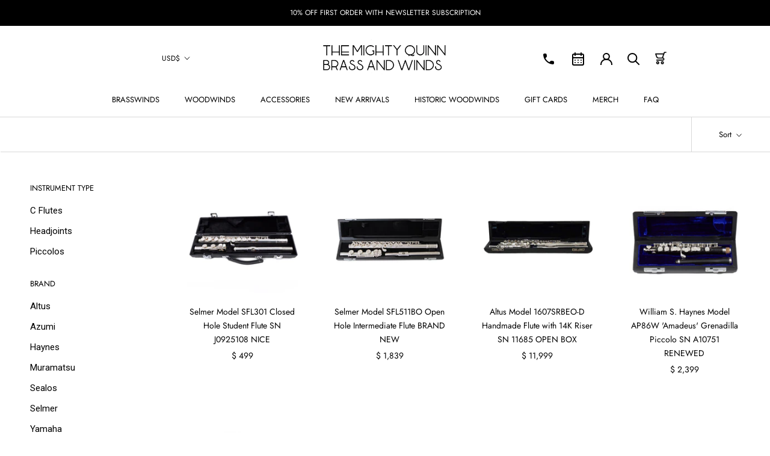

--- FILE ---
content_type: text/html; charset=utf-8
request_url: https://www.brassandwinds.com/collections/flutes-piccolos
body_size: 30618
content:
<!doctype html>

<html class="no-js" lang="en">
  <head><script>(function(w,i,g){w[g]=w[g]||[];if(typeof w[g].push=='function')w[g].push(i)})
(window,'AW-349899513','google_tags_first_party');</script><script async src="/uagg/"></script>
			<script>
				window.dataLayer = window.dataLayer || [];
				function gtag(){dataLayer.push(arguments);}
				gtag('js', new Date());
				gtag('set', 'developer_id.dY2E1Nz', true);
				
			</script>
			
    <!-- Global site tag (gtag.js) - Google Analytics -->
    <script async src="https://www.googletagmanager.com/gtag/js?id=G-Y91NHDCRK4"></script>
    <script>
      window.dataLayer = window.dataLayer || [];
      function gtag() {
        dataLayer.push(arguments);
      }
      gtag('js', new Date());

      gtag('config', 'G-Y91NHDCRK4');
    </script>

    <!-- Global site tag (gtag.js) - Google Ads -->
    <script async src="https://www.googletagmanager.com/gtag/js?id=AW-349899513"></script>
    <script>
      window.dataLayer = window.dataLayer || [];
      function gtag() {
        dataLayer.push(arguments);
      }
      gtag('js', new Date());

      gtag('config', 'AW-349899513');
    </script>

    <!-- Google Tag Manager -->
    <script>
      (function (w, d, s, l, i) {
        w[l] = w[l] || [];
        w[l].push({ 'gtm.start': new Date().getTime(), event: 'gtm.js' });
        var f = d.getElementsByTagName(s)[0],
          j = d.createElement(s),
          dl = l != 'dataLayer' ? '&l=' + l : '';
        j.async = true;
        j.src = 'https://www.googletagmanager.com/gtm.js?id=' + i + dl;
        f.parentNode.insertBefore(j, f);
      })(window, document, 'script', 'dataLayer', 'GTM-WHQ2CPP');
    </script>
    <!-- End Google Tag Manager -->

    
    
 

    <!-- "snippets/limespot.liquid" was not rendered, the associated app was uninstalled -->
    <meta name="google-site-verification" content="212P77HVClQEHvB6Zadf-sH51aefnA41Mbzuy816w-M">
    <meta charset="utf-8">
    <meta http-equiv="X-UA-Compatible" content="IE=edge,chrome=1">
    <meta
      name="viewport"
      content="width=device-width, initial-scale=1.0, height=device-height, minimum-scale=1.0, maximum-scale=1.0"
    >
    <meta name="theme-color" content="">

    <title>
      Flutes &amp; Piccolos for Sale
      
      
       &ndash; The Mighty Quinn Brass and Winds
    </title><meta name="description" content="Shop new, used &amp; vintage flutes piccolos from top brands like Haynes, Altus, Yamaha, Azumi, &amp; more at The Mighty Quinn. Find It. Play It. Love it. ♩♬"><link rel="canonical" href="https://www.brassandwinds.com/collections/flutes-piccolos"><link rel="shortcut icon" href="//www.brassandwinds.com/cdn/shop/files/Favicon4_96x.jpg?v=1753811076" type="image/png"><meta property="og:type" content="website">
  <meta property="og:title" content="Flutes &amp; Piccolos">
  <meta property="og:image" content="http://www.brassandwinds.com/cdn/shop/collections/Azumi-Model-AZ3SRBEO-C-Professional-Solid-Silver-Flute-BRAND-NEW.jpg?v=1767323367">
  <meta property="og:image:secure_url" content="https://www.brassandwinds.com/cdn/shop/collections/Azumi-Model-AZ3SRBEO-C-Professional-Solid-Silver-Flute-BRAND-NEW.jpg?v=1767323367">
  <meta property="og:image:width" content="2048">
  <meta property="og:image:height" content="2048"><meta property="og:description" content="Shop new, used &amp; vintage flutes piccolos from top brands like Haynes, Altus, Yamaha, Azumi, &amp; more at The Mighty Quinn. Find It. Play It. Love it. ♩♬"><meta property="og:url" content="https://www.brassandwinds.com/collections/flutes-piccolos">
<meta property="og:site_name" content="The Mighty Quinn Brass and Winds"><meta name="twitter:card" content="summary"><meta name="twitter:title" content="Flutes & Piccolos">
  <meta name="twitter:description" content="Shop new, used &amp;amp; vintage flutes piccolos from top brands like Haynes, Altus, Yamaha, Azumi, &amp;amp; more at The Mighty Quinn. Find It. Play It. Love it. ♩♬">
  <meta name="twitter:image" content="https://www.brassandwinds.com/cdn/shop/collections/Azumi-Model-AZ3SRBEO-C-Professional-Solid-Silver-Flute-BRAND-NEW_600x600_crop_center.jpg?v=1767323367">
    <style>
  @font-face {
  font-family: Jost;
  font-weight: 400;
  font-style: normal;
  font-display: fallback;
  src: url("//www.brassandwinds.com/cdn/fonts/jost/jost_n4.d47a1b6347ce4a4c9f437608011273009d91f2b7.woff2") format("woff2"),
       url("//www.brassandwinds.com/cdn/fonts/jost/jost_n4.791c46290e672b3f85c3d1c651ef2efa3819eadd.woff") format("woff");
}

  @font-face {
  font-family: Roboto;
  font-weight: 400;
  font-style: normal;
  font-display: fallback;
  src: url("//www.brassandwinds.com/cdn/fonts/roboto/roboto_n4.2019d890f07b1852f56ce63ba45b2db45d852cba.woff2") format("woff2"),
       url("//www.brassandwinds.com/cdn/fonts/roboto/roboto_n4.238690e0007583582327135619c5f7971652fa9d.woff") format("woff");
}


  @font-face {
  font-family: Roboto;
  font-weight: 700;
  font-style: normal;
  font-display: fallback;
  src: url("//www.brassandwinds.com/cdn/fonts/roboto/roboto_n7.f38007a10afbbde8976c4056bfe890710d51dec2.woff2") format("woff2"),
       url("//www.brassandwinds.com/cdn/fonts/roboto/roboto_n7.94bfdd3e80c7be00e128703d245c207769d763f9.woff") format("woff");
}

  @font-face {
  font-family: Roboto;
  font-weight: 400;
  font-style: italic;
  font-display: fallback;
  src: url("//www.brassandwinds.com/cdn/fonts/roboto/roboto_i4.57ce898ccda22ee84f49e6b57ae302250655e2d4.woff2") format("woff2"),
       url("//www.brassandwinds.com/cdn/fonts/roboto/roboto_i4.b21f3bd061cbcb83b824ae8c7671a82587b264bf.woff") format("woff");
}

  @font-face {
  font-family: Roboto;
  font-weight: 700;
  font-style: italic;
  font-display: fallback;
  src: url("//www.brassandwinds.com/cdn/fonts/roboto/roboto_i7.7ccaf9410746f2c53340607c42c43f90a9005937.woff2") format("woff2"),
       url("//www.brassandwinds.com/cdn/fonts/roboto/roboto_i7.49ec21cdd7148292bffea74c62c0df6e93551516.woff") format("woff");
}


  :root {
    --heading-font-family : Jost, sans-serif;
    --heading-font-weight : 400;
    --heading-font-style  : normal;

    --text-font-family : Roboto, sans-serif;
    --text-font-weight : 400;
    --text-font-style  : normal;

    --base-text-font-size   : 15px;
    --default-text-font-size: 14px;--background          : rgba(0,0,0,0);
    --background-rgb      : 0, 0, 0;
    --light-background    : #ffffff;
    --light-background-rgb: 255, 255, 255;
    --heading-color       : #000000;
    --text-color          : #000000;
    --text-color-rgb      : 0, 0, 0;
    --text-color-light    : #000000;
    --text-color-light-rgb: 0, 0, 0;
    --link-color          : #000000;
    --link-color-rgb      : 0, 0, 0;
    --border-color        : rgba(0, 0, 0, 0.15);
    --border-color-rgb    : 0, 0, 0;

    --button-background    : #000000;
    --button-background-rgb: 0, 0, 0;
    --button-text-color    : #ffffff;

    --header-background       : #ffffff;
    --header-heading-color    : #000000;
    --header-light-text-color : #000000;
    --header-border-color     : #d9d9d9;

    --footer-background    : #ffffff;
    --footer-text-color    : #6a6a6a;
    --footer-heading-color : #000000;
    --footer-border-color  : #e9e9e9;

    --navigation-background      : #1c1b1b;
    --navigation-background-rgb  : 28, 27, 27;
    --navigation-text-color      : #ffffff;
    --navigation-text-color-light: rgba(255, 255, 255, 0.5);
    --navigation-border-color    : rgba(255, 255, 255, 0.25);

    --newsletter-popup-background     : #ffffff;
    --newsletter-popup-text-color     : #000000;
    --newsletter-popup-text-color-rgb : 0, 0, 0;

    --secondary-elements-background       : #000000;
    --secondary-elements-background-rgb   : 0, 0, 0;
    --secondary-elements-text-color       : #ffffff;
    --secondary-elements-text-color-light : rgba(255, 255, 255, 0.5);
    --secondary-elements-border-color     : rgba(255, 255, 255, 0.25);

    --product-sale-price-color    : #f94c43;
    --product-sale-price-color-rgb: 249, 76, 67;

    /* Products */

    --horizontal-spacing-four-products-per-row: 60px;
        --horizontal-spacing-two-products-per-row : 60px;

    --vertical-spacing-four-products-per-row: 60px;
        --vertical-spacing-two-products-per-row : 75px;

    /* Animation */
    --drawer-transition-timing: cubic-bezier(0.645, 0.045, 0.355, 1);
    --header-base-height: 80px; /* We set a default for browsers that do not support CSS variables */

    /* Cursors */
    --cursor-zoom-in-svg    : url(//www.brassandwinds.com/cdn/shop/t/64/assets/cursor-zoom-in.svg?v=138460152388289539481764568161);
    --cursor-zoom-in-2x-svg : url(//www.brassandwinds.com/cdn/shop/t/64/assets/cursor-zoom-in-2x.svg?v=123389492797233096921764568161);
  }
</style>

<script>
  // IE11 does not have support for CSS variables, so we have to polyfill them
  if (!(((window || {}).CSS || {}).supports && window.CSS.supports('(--a: 0)'))) {
    const script = document.createElement('script');
    script.type = 'text/javascript';
    script.src = 'https://cdn.jsdelivr.net/npm/css-vars-ponyfill@2';
    script.onload = function() {
      cssVars({});
    };

    document.getElementsByTagName('head')[0].appendChild(script);
  }
</script>
    <!-- "snippets/buddha-megamenu.liquid" was not rendered, the associated app was uninstalled -->
    <script>window.performance && window.performance.mark && window.performance.mark('shopify.content_for_header.start');</script><meta name="google-site-verification" content="sL3KcrEVk6EL_duKYZJ71AorGeVA0leEU9VtOVgipgw">
<meta name="facebook-domain-verification" content="9xvkgrcaxqf52lqzdvptkmxh0y277y">
<meta name="facebook-domain-verification" content="xgmd7yczfxx10fv7sk5xwqej0mat68">
<meta name="google-site-verification" content="BPddnZfHWx9jN_InmmTUT2RwwyI3YEVJOhR-BR-jaB0">
<meta name="google-site-verification" content="F66hlzGLvdQREg5LAmqkJsp310AMWA7cxs3yLRPog-Q">
<meta name="google-site-verification" content="212P77HVClQEHvB6Zadf-sH51aefnA41Mbzuy816w-M">
<meta name="google-site-verification" content="SbjEKxIjnYyC1NC5Cxru_EwgTZ9DRulMtJv7-nsZsv0">
<meta id="shopify-digital-wallet" name="shopify-digital-wallet" content="/6083461/digital_wallets/dialog">
<meta name="shopify-checkout-api-token" content="89fb17be99c60cc0fc598f4a73ab4ff7">
<meta id="in-context-paypal-metadata" data-shop-id="6083461" data-venmo-supported="true" data-environment="production" data-locale="en_US" data-paypal-v4="true" data-currency="USD">
<link rel="alternate" type="application/atom+xml" title="Feed" href="/collections/flutes-piccolos.atom" />
<link rel="next" href="/collections/flutes-piccolos?page=2">
<link rel="alternate" type="application/json+oembed" href="https://www.brassandwinds.com/collections/flutes-piccolos.oembed">
<script async="async" src="/checkouts/internal/preloads.js?locale=en-US"></script>
<link rel="preconnect" href="https://shop.app" crossorigin="anonymous">
<script async="async" src="https://shop.app/checkouts/internal/preloads.js?locale=en-US&shop_id=6083461" crossorigin="anonymous"></script>
<script id="apple-pay-shop-capabilities" type="application/json">{"shopId":6083461,"countryCode":"US","currencyCode":"USD","merchantCapabilities":["supports3DS"],"merchantId":"gid:\/\/shopify\/Shop\/6083461","merchantName":"The Mighty Quinn Brass and Winds","requiredBillingContactFields":["postalAddress","email","phone"],"requiredShippingContactFields":["postalAddress","email","phone"],"shippingType":"shipping","supportedNetworks":["visa","masterCard","amex","discover","elo","jcb"],"total":{"type":"pending","label":"The Mighty Quinn Brass and Winds","amount":"1.00"},"shopifyPaymentsEnabled":true,"supportsSubscriptions":true}</script>
<script id="shopify-features" type="application/json">{"accessToken":"89fb17be99c60cc0fc598f4a73ab4ff7","betas":["rich-media-storefront-analytics"],"domain":"www.brassandwinds.com","predictiveSearch":true,"shopId":6083461,"locale":"en"}</script>
<script>var Shopify = Shopify || {};
Shopify.shop = "brass-and-winds.myshopify.com";
Shopify.locale = "en";
Shopify.currency = {"active":"USD","rate":"1.0"};
Shopify.country = "US";
Shopify.theme = {"name":"STAGING | Child Product Redirection | 01DEC2025","id":183773823341,"schema_name":"Brass \u0026 Winds","schema_version":"V1.2","theme_store_id":null,"role":"main"};
Shopify.theme.handle = "null";
Shopify.theme.style = {"id":null,"handle":null};
Shopify.cdnHost = "www.brassandwinds.com/cdn";
Shopify.routes = Shopify.routes || {};
Shopify.routes.root = "/";</script>
<script type="module">!function(o){(o.Shopify=o.Shopify||{}).modules=!0}(window);</script>
<script>!function(o){function n(){var o=[];function n(){o.push(Array.prototype.slice.apply(arguments))}return n.q=o,n}var t=o.Shopify=o.Shopify||{};t.loadFeatures=n(),t.autoloadFeatures=n()}(window);</script>
<script>
  window.ShopifyPay = window.ShopifyPay || {};
  window.ShopifyPay.apiHost = "shop.app\/pay";
  window.ShopifyPay.redirectState = null;
</script>
<script id="shop-js-analytics" type="application/json">{"pageType":"collection"}</script>
<script defer="defer" async type="module" src="//www.brassandwinds.com/cdn/shopifycloud/shop-js/modules/v2/client.init-shop-cart-sync_BdyHc3Nr.en.esm.js"></script>
<script defer="defer" async type="module" src="//www.brassandwinds.com/cdn/shopifycloud/shop-js/modules/v2/chunk.common_Daul8nwZ.esm.js"></script>
<script type="module">
  await import("//www.brassandwinds.com/cdn/shopifycloud/shop-js/modules/v2/client.init-shop-cart-sync_BdyHc3Nr.en.esm.js");
await import("//www.brassandwinds.com/cdn/shopifycloud/shop-js/modules/v2/chunk.common_Daul8nwZ.esm.js");

  window.Shopify.SignInWithShop?.initShopCartSync?.({"fedCMEnabled":true,"windoidEnabled":true});

</script>
<script>
  window.Shopify = window.Shopify || {};
  if (!window.Shopify.featureAssets) window.Shopify.featureAssets = {};
  window.Shopify.featureAssets['shop-js'] = {"shop-cart-sync":["modules/v2/client.shop-cart-sync_QYOiDySF.en.esm.js","modules/v2/chunk.common_Daul8nwZ.esm.js"],"init-fed-cm":["modules/v2/client.init-fed-cm_DchLp9rc.en.esm.js","modules/v2/chunk.common_Daul8nwZ.esm.js"],"shop-button":["modules/v2/client.shop-button_OV7bAJc5.en.esm.js","modules/v2/chunk.common_Daul8nwZ.esm.js"],"init-windoid":["modules/v2/client.init-windoid_DwxFKQ8e.en.esm.js","modules/v2/chunk.common_Daul8nwZ.esm.js"],"shop-cash-offers":["modules/v2/client.shop-cash-offers_DWtL6Bq3.en.esm.js","modules/v2/chunk.common_Daul8nwZ.esm.js","modules/v2/chunk.modal_CQq8HTM6.esm.js"],"shop-toast-manager":["modules/v2/client.shop-toast-manager_CX9r1SjA.en.esm.js","modules/v2/chunk.common_Daul8nwZ.esm.js"],"init-shop-email-lookup-coordinator":["modules/v2/client.init-shop-email-lookup-coordinator_UhKnw74l.en.esm.js","modules/v2/chunk.common_Daul8nwZ.esm.js"],"pay-button":["modules/v2/client.pay-button_DzxNnLDY.en.esm.js","modules/v2/chunk.common_Daul8nwZ.esm.js"],"avatar":["modules/v2/client.avatar_BTnouDA3.en.esm.js"],"init-shop-cart-sync":["modules/v2/client.init-shop-cart-sync_BdyHc3Nr.en.esm.js","modules/v2/chunk.common_Daul8nwZ.esm.js"],"shop-login-button":["modules/v2/client.shop-login-button_D8B466_1.en.esm.js","modules/v2/chunk.common_Daul8nwZ.esm.js","modules/v2/chunk.modal_CQq8HTM6.esm.js"],"init-customer-accounts-sign-up":["modules/v2/client.init-customer-accounts-sign-up_C8fpPm4i.en.esm.js","modules/v2/client.shop-login-button_D8B466_1.en.esm.js","modules/v2/chunk.common_Daul8nwZ.esm.js","modules/v2/chunk.modal_CQq8HTM6.esm.js"],"init-shop-for-new-customer-accounts":["modules/v2/client.init-shop-for-new-customer-accounts_CVTO0Ztu.en.esm.js","modules/v2/client.shop-login-button_D8B466_1.en.esm.js","modules/v2/chunk.common_Daul8nwZ.esm.js","modules/v2/chunk.modal_CQq8HTM6.esm.js"],"init-customer-accounts":["modules/v2/client.init-customer-accounts_dRgKMfrE.en.esm.js","modules/v2/client.shop-login-button_D8B466_1.en.esm.js","modules/v2/chunk.common_Daul8nwZ.esm.js","modules/v2/chunk.modal_CQq8HTM6.esm.js"],"shop-follow-button":["modules/v2/client.shop-follow-button_CkZpjEct.en.esm.js","modules/v2/chunk.common_Daul8nwZ.esm.js","modules/v2/chunk.modal_CQq8HTM6.esm.js"],"lead-capture":["modules/v2/client.lead-capture_BntHBhfp.en.esm.js","modules/v2/chunk.common_Daul8nwZ.esm.js","modules/v2/chunk.modal_CQq8HTM6.esm.js"],"checkout-modal":["modules/v2/client.checkout-modal_CfxcYbTm.en.esm.js","modules/v2/chunk.common_Daul8nwZ.esm.js","modules/v2/chunk.modal_CQq8HTM6.esm.js"],"shop-login":["modules/v2/client.shop-login_Da4GZ2H6.en.esm.js","modules/v2/chunk.common_Daul8nwZ.esm.js","modules/v2/chunk.modal_CQq8HTM6.esm.js"],"payment-terms":["modules/v2/client.payment-terms_MV4M3zvL.en.esm.js","modules/v2/chunk.common_Daul8nwZ.esm.js","modules/v2/chunk.modal_CQq8HTM6.esm.js"]};
</script>
<script>(function() {
  var isLoaded = false;
  function asyncLoad() {
    if (isLoaded) return;
    isLoaded = true;
    var urls = ["\/\/cdn.shopify.com\/proxy\/1a937e188edab3615f354d5be6dd1fca1b092e13693f1a1fbd32c16933b8043e\/cdn.shopify.com\/s\/files\/1\/0608\/3461\/t\/23\/assets\/nerdy_form_init.js?v=1674830783\u0026shop=brass-and-winds.myshopify.com\u0026sp-cache-control=cHVibGljLCBtYXgtYWdlPTkwMA","https:\/\/cdn.grw.reputon.com\/assets\/widget.js?shop=brass-and-winds.myshopify.com","https:\/\/cdn.nfcube.com\/instafeed-d3fd2d41675a0bf819905fa189b9384e.js?shop=brass-and-winds.myshopify.com","https:\/\/shopify-extension.getredo.com\/main.js?widget_id=fpttbzahl6jlgx5\u0026shop=brass-and-winds.myshopify.com","https:\/\/cdn.rebuyengine.com\/onsite\/js\/rebuy.js?shop=brass-and-winds.myshopify.com","https:\/\/s3.eu-west-1.amazonaws.com\/production-klarna-il-shopify-osm\/0b7fe7c4a98ef8166eeafee767bc667686567a25\/brass-and-winds.myshopify.com-1764616856035.js?shop=brass-and-winds.myshopify.com"];
    for (var i = 0; i < urls.length; i++) {
      var s = document.createElement('script');
      s.type = 'text/javascript';
      s.async = true;
      s.src = urls[i];
      var x = document.getElementsByTagName('script')[0];
      x.parentNode.insertBefore(s, x);
    }
  };
  if(window.attachEvent) {
    window.attachEvent('onload', asyncLoad);
  } else {
    window.addEventListener('load', asyncLoad, false);
  }
})();</script>
<script id="__st">var __st={"a":6083461,"offset":-28800,"reqid":"8bc05c02-7720-467c-b028-662a1997aa06-1768997492","pageurl":"www.brassandwinds.com\/collections\/flutes-piccolos","u":"6e2e32954503","p":"collection","rtyp":"collection","rid":260450615399};</script>
<script>window.ShopifyPaypalV4VisibilityTracking = true;</script>
<script id="captcha-bootstrap">!function(){'use strict';const t='contact',e='account',n='new_comment',o=[[t,t],['blogs',n],['comments',n],[t,'customer']],c=[[e,'customer_login'],[e,'guest_login'],[e,'recover_customer_password'],[e,'create_customer']],r=t=>t.map((([t,e])=>`form[action*='/${t}']:not([data-nocaptcha='true']) input[name='form_type'][value='${e}']`)).join(','),a=t=>()=>t?[...document.querySelectorAll(t)].map((t=>t.form)):[];function s(){const t=[...o],e=r(t);return a(e)}const i='password',u='form_key',d=['recaptcha-v3-token','g-recaptcha-response','h-captcha-response',i],f=()=>{try{return window.sessionStorage}catch{return}},m='__shopify_v',_=t=>t.elements[u];function p(t,e,n=!1){try{const o=window.sessionStorage,c=JSON.parse(o.getItem(e)),{data:r}=function(t){const{data:e,action:n}=t;return t[m]||n?{data:e,action:n}:{data:t,action:n}}(c);for(const[e,n]of Object.entries(r))t.elements[e]&&(t.elements[e].value=n);n&&o.removeItem(e)}catch(o){console.error('form repopulation failed',{error:o})}}const l='form_type',E='cptcha';function T(t){t.dataset[E]=!0}const w=window,h=w.document,L='Shopify',v='ce_forms',y='captcha';let A=!1;((t,e)=>{const n=(g='f06e6c50-85a8-45c8-87d0-21a2b65856fe',I='https://cdn.shopify.com/shopifycloud/storefront-forms-hcaptcha/ce_storefront_forms_captcha_hcaptcha.v1.5.2.iife.js',D={infoText:'Protected by hCaptcha',privacyText:'Privacy',termsText:'Terms'},(t,e,n)=>{const o=w[L][v],c=o.bindForm;if(c)return c(t,g,e,D).then(n);var r;o.q.push([[t,g,e,D],n]),r=I,A||(h.body.append(Object.assign(h.createElement('script'),{id:'captcha-provider',async:!0,src:r})),A=!0)});var g,I,D;w[L]=w[L]||{},w[L][v]=w[L][v]||{},w[L][v].q=[],w[L][y]=w[L][y]||{},w[L][y].protect=function(t,e){n(t,void 0,e),T(t)},Object.freeze(w[L][y]),function(t,e,n,w,h,L){const[v,y,A,g]=function(t,e,n){const i=e?o:[],u=t?c:[],d=[...i,...u],f=r(d),m=r(i),_=r(d.filter((([t,e])=>n.includes(e))));return[a(f),a(m),a(_),s()]}(w,h,L),I=t=>{const e=t.target;return e instanceof HTMLFormElement?e:e&&e.form},D=t=>v().includes(t);t.addEventListener('submit',(t=>{const e=I(t);if(!e)return;const n=D(e)&&!e.dataset.hcaptchaBound&&!e.dataset.recaptchaBound,o=_(e),c=g().includes(e)&&(!o||!o.value);(n||c)&&t.preventDefault(),c&&!n&&(function(t){try{if(!f())return;!function(t){const e=f();if(!e)return;const n=_(t);if(!n)return;const o=n.value;o&&e.removeItem(o)}(t);const e=Array.from(Array(32),(()=>Math.random().toString(36)[2])).join('');!function(t,e){_(t)||t.append(Object.assign(document.createElement('input'),{type:'hidden',name:u})),t.elements[u].value=e}(t,e),function(t,e){const n=f();if(!n)return;const o=[...t.querySelectorAll(`input[type='${i}']`)].map((({name:t})=>t)),c=[...d,...o],r={};for(const[a,s]of new FormData(t).entries())c.includes(a)||(r[a]=s);n.setItem(e,JSON.stringify({[m]:1,action:t.action,data:r}))}(t,e)}catch(e){console.error('failed to persist form',e)}}(e),e.submit())}));const S=(t,e)=>{t&&!t.dataset[E]&&(n(t,e.some((e=>e===t))),T(t))};for(const o of['focusin','change'])t.addEventListener(o,(t=>{const e=I(t);D(e)&&S(e,y())}));const B=e.get('form_key'),M=e.get(l),P=B&&M;t.addEventListener('DOMContentLoaded',(()=>{const t=y();if(P)for(const e of t)e.elements[l].value===M&&p(e,B);[...new Set([...A(),...v().filter((t=>'true'===t.dataset.shopifyCaptcha))])].forEach((e=>S(e,t)))}))}(h,new URLSearchParams(w.location.search),n,t,e,['guest_login'])})(!0,!0)}();</script>
<script integrity="sha256-4kQ18oKyAcykRKYeNunJcIwy7WH5gtpwJnB7kiuLZ1E=" data-source-attribution="shopify.loadfeatures" defer="defer" src="//www.brassandwinds.com/cdn/shopifycloud/storefront/assets/storefront/load_feature-a0a9edcb.js" crossorigin="anonymous"></script>
<script crossorigin="anonymous" defer="defer" src="//www.brassandwinds.com/cdn/shopifycloud/storefront/assets/shopify_pay/storefront-65b4c6d7.js?v=20250812"></script>
<script data-source-attribution="shopify.dynamic_checkout.dynamic.init">var Shopify=Shopify||{};Shopify.PaymentButton=Shopify.PaymentButton||{isStorefrontPortableWallets:!0,init:function(){window.Shopify.PaymentButton.init=function(){};var t=document.createElement("script");t.src="https://www.brassandwinds.com/cdn/shopifycloud/portable-wallets/latest/portable-wallets.en.js",t.type="module",document.head.appendChild(t)}};
</script>
<script data-source-attribution="shopify.dynamic_checkout.buyer_consent">
  function portableWalletsHideBuyerConsent(e){var t=document.getElementById("shopify-buyer-consent"),n=document.getElementById("shopify-subscription-policy-button");t&&n&&(t.classList.add("hidden"),t.setAttribute("aria-hidden","true"),n.removeEventListener("click",e))}function portableWalletsShowBuyerConsent(e){var t=document.getElementById("shopify-buyer-consent"),n=document.getElementById("shopify-subscription-policy-button");t&&n&&(t.classList.remove("hidden"),t.removeAttribute("aria-hidden"),n.addEventListener("click",e))}window.Shopify?.PaymentButton&&(window.Shopify.PaymentButton.hideBuyerConsent=portableWalletsHideBuyerConsent,window.Shopify.PaymentButton.showBuyerConsent=portableWalletsShowBuyerConsent);
</script>
<script data-source-attribution="shopify.dynamic_checkout.cart.bootstrap">document.addEventListener("DOMContentLoaded",(function(){function t(){return document.querySelector("shopify-accelerated-checkout-cart, shopify-accelerated-checkout")}if(t())Shopify.PaymentButton.init();else{new MutationObserver((function(e,n){t()&&(Shopify.PaymentButton.init(),n.disconnect())})).observe(document.body,{childList:!0,subtree:!0})}}));
</script>
<link id="shopify-accelerated-checkout-styles" rel="stylesheet" media="screen" href="https://www.brassandwinds.com/cdn/shopifycloud/portable-wallets/latest/accelerated-checkout-backwards-compat.css" crossorigin="anonymous">
<style id="shopify-accelerated-checkout-cart">
        #shopify-buyer-consent {
  margin-top: 1em;
  display: inline-block;
  width: 100%;
}

#shopify-buyer-consent.hidden {
  display: none;
}

#shopify-subscription-policy-button {
  background: none;
  border: none;
  padding: 0;
  text-decoration: underline;
  font-size: inherit;
  cursor: pointer;
}

#shopify-subscription-policy-button::before {
  box-shadow: none;
}

      </style>

<script>window.performance && window.performance.mark && window.performance.mark('shopify.content_for_header.end');</script>

    <link rel="stylesheet" href="//www.brassandwinds.com/cdn/shop/t/64/assets/theme.css?v=132697300997084353231764568161">
    <link rel="stylesheet" href="//www.brassandwinds.com/cdn/shop/t/64/assets/custom.css?v=35610080290248762611766580477">
    <link
      rel="stylesheet"
      href="https://cdnjs.cloudflare.com/ajax/libs/slick-carousel/1.8.1/slick-theme.css"
      integrity="sha512-6lLUdeQ5uheMFbWm3CP271l14RsX1xtx+J5x2yeIDkkiBpeVTNhTqijME7GgRKKi6hCqovwCoBTlRBEC20M8Mg=="
      crossorigin="anonymous"
    >
    <link
      rel="stylesheet"
      href="https://cdnjs.cloudflare.com/ajax/libs/slick-carousel/1.8.1/slick.css"
      integrity="sha512-wR4oNhLBHf7smjy0K4oqzdWumd+r5/+6QO/vDda76MW5iug4PT7v86FoEkySIJft3XA0Ae6axhIvHrqwm793Nw=="
      crossorigin="anonymous"
    >
    <script>
      // This allows to expose several variables to the global scope, to be used in scripts
      window.theme = {
        pageType: "collection",
        moneyFormat: "$ {{amount}}",
        moneyWithCurrencyFormat: "$ {{amount}} USD",
        productImageSize: "square",
        searchMode: "product",
        showPageTransition: false,
        showElementStaggering: false,
        showImageZooming: false
      };

      window.routes = {
        rootUrl: "\/",
        cartUrl: "\/cart",
        cartAddUrl: "\/cart\/add",
        cartChangeUrl: "\/cart\/change",
        searchUrl: "\/search",
        productRecommendationsUrl: "\/recommendations\/products"
      };

      window.languages = {
        cartAddNote: "Add Order Note",
        cartEditNote: "Edit Order Note",
        productImageLoadingError: "This image could not be loaded. Please try to reload the page.",
        productFormAddToCart: "Add to cart",
        productFormUnavailable: "Unavailable",
        productFormSoldOut: "Sold Out",
        shippingEstimatorOneResult: "1 option available:",
        shippingEstimatorMoreResults: "{{count}} options available:",
        shippingEstimatorNoResults: "No shipping could be found"
      };

      window.lazySizesConfig = {
        loadHidden: false,
        hFac: 0.5,
        expFactor: 2,
        ricTimeout: 150,
        lazyClass: 'Image--lazyLoad',
        loadingClass: 'Image--lazyLoading',
        loadedClass: 'Image--lazyLoaded'
      };

      document.documentElement.className = document.documentElement.className.replace('no-js', 'js');
      document.documentElement.style.setProperty('--window-height', window.innerHeight + 'px');

      // We do a quick detection of some features (we could use Modernizr but for so little...)
      (function() {
        document.documentElement.className += ((window.CSS && window.CSS.supports('(position: sticky) or (position: -webkit-sticky)')) ? ' supports-sticky' : ' no-supports-sticky');
        document.documentElement.className += (window.matchMedia('(-moz-touch-enabled: 1), (hover: none)')).matches ? ' no-supports-hover' : ' supports-hover';
      }());
    </script>

    <script src="//www.brassandwinds.com/cdn/shop/t/64/assets/lazysizes.min.js?v=174358363404432586981764568161" async></script><script
      src="https://polyfill-fastly.net/v3/polyfill.min.js?unknown=polyfill&features=fetch,Element.prototype.closest,Element.prototype.remove,Element.prototype.classList,Array.prototype.includes,Array.prototype.fill,Object.assign,CustomEvent,IntersectionObserver,IntersectionObserverEntry,URL"
      defer
    ></script>
    <script src="//www.brassandwinds.com/cdn/shop/t/64/assets/libs.min.js?v=26178543184394469741764568161" defer></script>
    <script src="https://ajax.googleapis.com/ajax/libs/jquery/3.7.1/jquery.min.js"></script>
    <script src="//www.brassandwinds.com/cdn/shop/t/64/assets/theme.js?v=48666041309839548791764568161" defer></script>

    <script src="//www.brassandwinds.com/cdn/shop/t/64/assets/custom.js?v=144988760062175927221764568161" defer></script>
    <script
      src="https://cdnjs.cloudflare.com/ajax/libs/slick-carousel/1.8.1/slick.min.js"
      integrity="sha512-XtmMtDEcNz2j7ekrtHvOVR4iwwaD6o/FUJe6+Zq+HgcCsk3kj4uSQQR8weQ2QVj1o0Pk6PwYLohm206ZzNfubg=="
      crossorigin="anonymous"
    ></script>
    <script src="https://kit.fontawesome.com/33fb4a1131.js" crossorigin="anonymous"></script>




    









<script>
        document.addEventListener('variant:changed', function(event) {
          var variant = event.detail.variant;

          document.querySelectorAll('.SizeSwatch__Radio + label').forEach(label => {
            label.classList.remove('not-available');
          });

          document.querySelectorAll('.SizeSwatch__Radio[name="option-1"]:checked').forEach(input => {
            if (!variant || variant.available === false) {
              var label = document.querySelector(`label[for="${input.id}"]`);
              if (label) {
                label.classList.add('not-available');
              }
            }
          });

          document.querySelectorAll('.ColorSwatch__Radio + label').forEach(label => {
            label.classList.remove('not-available');
          });

          if (variant && variant.available === false) {
            for (var i = 1; i <= 3; i++) {
              var optionValue = variant[`option${i}`];
              if (optionValue) {
                var input = document.querySelector(`.ColorSwatch__Radio[value="${optionValue}"]`);
                if (input) {
                  var label = document.querySelector(`label[for="${input.id}"]`);
                  if (label) {
                    label.classList.add('not-available');
                  }
                }
              }
            }
          }
        });

        document.addEventListener('DOMContentLoaded', function() {
          document.querySelectorAll('.SizeSwatch__Radio:checked').forEach(input => {
            input.dispatchEvent(new Event('change', { bubbles: true }));
          });
          document.querySelectorAll('.ColorSwatch__Radio:checked').forEach(input => {
            input.dispatchEvent(new Event('change', { bubbles: true }));
          });
        });
</script>

<script>
      function getAllVariants() {
        var variantList = document.querySelectorAll('#variant-list li');
        var variants = [];

        for (var i = 0; i < variantList.length; i++) {
          var item = variantList[i];
          var wood = item.getAttribute('cstm_option_1_name');
          var size = item.getAttribute('cstm_option_2_name');
          var available = item.getAttribute('cstm_availability') !== "0";

          variants.push({
            wood: wood,
            size: size,
            available: available
          });
        }

        return variants;
      }

      function resetLabels(selector, className) {
        if (!className) className = 'not-available';
        var labels = document.querySelectorAll(selector);
        for (var i = 0; i < labels.length; i++) {
          labels[i].classList.remove(className);
        }
      }

      function markLabelUnavailable(input) {
        if (!input) return;
        var label = document.querySelector('label[for="' + input.id + '"]');
        if (label) {
          label.classList.add('not-available');
        }
      }

      /*  
      ===================================================================
        EXISTING SIZE LOGIC (UNCHANGED)
      ===================================================================
      */
      function updateSizeSwatches(selectedWood) {
        var variants = getAllVariants();

        var validSizes = [];
        var unavailableSizes = [];

        for (var i = 0; i < variants.length; i++) {
          var v = variants[i];
          if (v.wood === selectedWood) {
            validSizes.push(v.size);
            if (!v.available) {
              unavailableSizes.push(v.size);
            }
          }
        }

        var sizeInputs = document.querySelectorAll('.SizeSwatch__Radio[name="option-1"]');
        for (var i = 0; i < sizeInputs.length; i++) {
          var input = sizeInputs[i];
          var label = document.querySelector('label[for="' + input.id + '"]');
          if (!label) continue;

          label.classList.remove('pre-not-available');

          if (validSizes.indexOf(input.value) === -1 || unavailableSizes.indexOf(input.value) !== -1) {
            label.classList.add('pre-not-available');
          }
        }
      }

      /*  
      ===================================================================
        NEW COLOR LOGIC (JUST ADDED – DOES NOT AFFECT ANYTHING ELSE)
      ===================================================================
      */
      function updateColorSwatches() {
        var variants = getAllVariants();

        var colorInputs = document.querySelectorAll('.ColorSwatch__Radio');
        for (var i = 0; i < colorInputs.length; i++) {
          var input = colorInputs[i];
          var label = document.querySelector('label[for="' + input.id + '"]');
          if (!label) continue;

          // Clear old state
          label.classList.remove('pre-not-available');

          // Find matching variant by color
          var match = variants.find(v => v.wood === input.value);

          // Add pre-not-available if variant is missing or unavailable
          if (!match || !match.available) {
            label.classList.add('pre-not-available');
          }
        }
      }

      document.addEventListener('variant:changed', function(event) {
        var variant = event.detail.variant;
        if (!variant) return;

        var selectedWood = variant.option1;

        resetLabels('.SizeSwatch__Radio + label');
        resetLabels('.ColorSwatch__Radio + label');

        if (!variant.available) {
          var selectedSizeInputs = document.querySelectorAll('.SizeSwatch__Radio[name="option-1"]:checked');
          for (var i = 0; i < selectedSizeInputs.length; i++) {
            markLabelUnavailable(selectedSizeInputs[i]);
          }

          for (var j = 1; j <= 3; j++) {
            var value = variant['option' + j];
            if (!value) continue;
            var colorInput = document.querySelector('.ColorSwatch__Radio[value="' + value + '"]');
            if (colorInput) markLabelUnavailable(colorInput);
          }
        }

        updateSizeSwatches(selectedWood);
        updateColorSwatches();   /* ← NEW */
      });

      document.addEventListener('change', function(event) {
        var target = event.target;

        if (target.name === 'option-0') {
          updateSizeSwatches(target.value);
          updateColorSwatches();  /* ← NEW */
        }

        if (target.name === 'option-1') {
          var selectedWood = document.querySelector('input[name="option-0"]:checked');
          if (selectedWood) {
            updateSizeSwatches(selectedWood.value);
          }
        }

        // Existing color change fix
        if (target.classList.contains('ColorSwatch__Radio')) {
            var variant = window?.ProductForm?.prototype?.getVariantFromOptions?.();
            var evt = new CustomEvent('variant:changed', {
                detail: { variant: variant }
            });
            document.dispatchEvent(evt);
        }
      });

      document.addEventListener('DOMContentLoaded', function() {
        var selectedWood = document.querySelector('input[name="option-0"]:checked');
        if (selectedWood) {
          updateSizeSwatches(selectedWood.value);
        }

        updateColorSwatches();  /* ← NEW */

        var checkedSizes = document.querySelectorAll('.SizeSwatch__Radio[name="option-1"]:checked');
        for (var i = 0; i < checkedSizes.length; i++) {
          var event = new Event('change', { bubbles: true });
          checkedSizes[i].dispatchEvent(event);
        }

        var checkedColors = document.querySelectorAll('.ColorSwatch__Radio:checked');
        for (var i = 0; i < checkedColors.length; i++) {
          var event = new Event('change', { bubbles: true });
          checkedColors[i].dispatchEvent(event);
        }
      });
</script>






    <script>
      (function () {
        window.onpageshow = function () {
          if (window.theme.showPageTransition) {
            var pageTransition = document.querySelector('.PageTransition');

            if (pageTransition) {
              pageTransition.style.visibility = 'visible';
              pageTransition.style.opacity = '0';
            }
          }

          // When the page is loaded from the cache, we have to reload the cart content
          document.documentElement.dispatchEvent(
            new CustomEvent('cart:refresh', {
              bubbles: true,
            })
          );
        };
      })();
    </script>

    


  <script type="application/ld+json">
  {
    "@context": "http://schema.org",
    "@type": "BreadcrumbList",
  "itemListElement": [{
      "@type": "ListItem",
      "position": 1,
      "name": "Translation missing: en.general.breadcrumb.home",
      "item": "https://www.brassandwinds.com"
    },{
          "@type": "ListItem",
          "position": 2,
          "name": "Flutes \u0026 Piccolos",
          "item": "https://www.brassandwinds.com/collections/flutes-piccolos"
        }]
  }
  </script>

    <!-- "snippets/judgeme_core.liquid" was not rendered, the associated app was uninstalled -->

    <!-- "snippets/bookthatapp-widgets.liquid" was not rendered, the associated app was uninstalled -->

    <!-- Google tag (gtag.js) -->
    <script async src="https://www.googletagmanager.com/gtag/js?id=G-EZE881T9BB"></script>
    <script>
      window.dataLayer = window.dataLayer || [];
      function gtag() {
        dataLayer.push(arguments);
      }
      gtag('js', new Date());

      gtag('config', 'G-EZE881T9BB');
    </script>

    
<script src="https://cdn.shopify.com/s/files/1/0608/3461/t/23/assets/nerdy_form_widget.js?v=1674830781" defer="defer"></script>


    <!-- BEGIN MerchantWidget Code -->

<script id='merchantWidgetScript'

        src="https://www.gstatic.com/shopping/merchant/merchantwidget.js"

        defer>

</script>

<script type="text/javascript">

  merchantWidgetScript.addEventListener('load', function () {

    merchantwidget.start({

     position: 'RIGHT_BOTTOM'

   });

  });

</script>

<!-- END MerchantWidget Code -->


  <!-- BEGIN app block: shopify://apps/trusted-faq/blocks/flyout-embed/3c13bf97-def2-4442-b06f-a64e813a2392 -->





<script>
  window.Shopify.FaqKingFlyout = {
    'locale': null,
  };
</script>


<script id="faq-king-bubble-data" type="application/json"></script>





<!-- END app block --><!-- BEGIN app block: shopify://apps/klaviyo-email-marketing-sms/blocks/klaviyo-onsite-embed/2632fe16-c075-4321-a88b-50b567f42507 -->












  <script async src="https://static.klaviyo.com/onsite/js/SqAjyS/klaviyo.js?company_id=SqAjyS"></script>
  <script>!function(){if(!window.klaviyo){window._klOnsite=window._klOnsite||[];try{window.klaviyo=new Proxy({},{get:function(n,i){return"push"===i?function(){var n;(n=window._klOnsite).push.apply(n,arguments)}:function(){for(var n=arguments.length,o=new Array(n),w=0;w<n;w++)o[w]=arguments[w];var t="function"==typeof o[o.length-1]?o.pop():void 0,e=new Promise((function(n){window._klOnsite.push([i].concat(o,[function(i){t&&t(i),n(i)}]))}));return e}}})}catch(n){window.klaviyo=window.klaviyo||[],window.klaviyo.push=function(){var n;(n=window._klOnsite).push.apply(n,arguments)}}}}();</script>

  




  <script>
    window.klaviyoReviewsProductDesignMode = false
  </script>







<!-- END app block --><!-- BEGIN app block: shopify://apps/triplewhale/blocks/triple_pixel_snippet/483d496b-3f1a-4609-aea7-8eee3b6b7a2a --><link rel='preconnect dns-prefetch' href='https://api.config-security.com/' crossorigin />
<link rel='preconnect dns-prefetch' href='https://conf.config-security.com/' crossorigin />
<script>
/* >> TriplePixel :: start*/
window.TriplePixelData={TripleName:"brass-and-winds.myshopify.com",ver:"2.16",plat:"SHOPIFY",isHeadless:false,src:'SHOPIFY_EXT',product:{id:"",name:``,price:"",variant:""},search:"",collection:"260450615399",cart:"page",template:"collection",curr:"USD" || "USD"},function(W,H,A,L,E,_,B,N){function O(U,T,P,H,R){void 0===R&&(R=!1),H=new XMLHttpRequest,P?(H.open("POST",U,!0),H.setRequestHeader("Content-Type","text/plain")):H.open("GET",U,!0),H.send(JSON.stringify(P||{})),H.onreadystatechange=function(){4===H.readyState&&200===H.status?(R=H.responseText,U.includes("/first")?eval(R):P||(N[B]=R)):(299<H.status||H.status<200)&&T&&!R&&(R=!0,O(U,T-1,P))}}if(N=window,!N[H+"sn"]){N[H+"sn"]=1,L=function(){return Date.now().toString(36)+"_"+Math.random().toString(36)};try{A.setItem(H,1+(0|A.getItem(H)||0)),(E=JSON.parse(A.getItem(H+"U")||"[]")).push({u:location.href,r:document.referrer,t:Date.now(),id:L()}),A.setItem(H+"U",JSON.stringify(E))}catch(e){}var i,m,p;A.getItem('"!nC`')||(_=A,A=N,A[H]||(E=A[H]=function(t,e,i){return void 0===i&&(i=[]),"State"==t?E.s:(W=L(),(E._q=E._q||[]).push([W,t,e].concat(i)),W)},E.s="Installed",E._q=[],E.ch=W,B="configSecurityConfModel",N[B]=1,O("https://conf.config-security.com/model",5),i=L(),m=A[atob("c2NyZWVu")],_.setItem("di_pmt_wt",i),p={id:i,action:"profile",avatar:_.getItem("auth-security_rand_salt_"),time:m[atob("d2lkdGg=")]+":"+m[atob("aGVpZ2h0")],host:A.TriplePixelData.TripleName,plat:A.TriplePixelData.plat,url:window.location.href.slice(0,500),ref:document.referrer,ver:A.TriplePixelData.ver},O("https://api.config-security.com/event",5,p),O("https://api.config-security.com/first?host=".concat(p.host,"&plat=").concat(p.plat),5)))}}("","TriplePixel",localStorage);
/* << TriplePixel :: end*/
</script>



<!-- END app block --><script src="https://cdn.shopify.com/extensions/019bc184-0166-72d2-8796-9db4121f7b71/faqking-86/assets/flyout.min.js" type="text/javascript" defer="defer"></script>
<link href="https://cdn.shopify.com/extensions/019bc184-0166-72d2-8796-9db4121f7b71/faqking-86/assets/fly-out-styles.min.css" rel="stylesheet" type="text/css" media="all">
<script src="https://cdn.shopify.com/extensions/019b9c97-6be9-72f6-9034-f9229760a9a8/pify-form-builder-contact-form-55/assets/popup.js" type="text/javascript" defer="defer"></script>
<link href="https://monorail-edge.shopifysvc.com" rel="dns-prefetch">
<script>(function(){if ("sendBeacon" in navigator && "performance" in window) {try {var session_token_from_headers = performance.getEntriesByType('navigation')[0].serverTiming.find(x => x.name == '_s').description;} catch {var session_token_from_headers = undefined;}var session_cookie_matches = document.cookie.match(/_shopify_s=([^;]*)/);var session_token_from_cookie = session_cookie_matches && session_cookie_matches.length === 2 ? session_cookie_matches[1] : "";var session_token = session_token_from_headers || session_token_from_cookie || "";function handle_abandonment_event(e) {var entries = performance.getEntries().filter(function(entry) {return /monorail-edge.shopifysvc.com/.test(entry.name);});if (!window.abandonment_tracked && entries.length === 0) {window.abandonment_tracked = true;var currentMs = Date.now();var navigation_start = performance.timing.navigationStart;var payload = {shop_id: 6083461,url: window.location.href,navigation_start,duration: currentMs - navigation_start,session_token,page_type: "collection"};window.navigator.sendBeacon("https://monorail-edge.shopifysvc.com/v1/produce", JSON.stringify({schema_id: "online_store_buyer_site_abandonment/1.1",payload: payload,metadata: {event_created_at_ms: currentMs,event_sent_at_ms: currentMs}}));}}window.addEventListener('pagehide', handle_abandonment_event);}}());</script>
<script id="web-pixels-manager-setup">(function e(e,d,r,n,o){if(void 0===o&&(o={}),!Boolean(null===(a=null===(i=window.Shopify)||void 0===i?void 0:i.analytics)||void 0===a?void 0:a.replayQueue)){var i,a;window.Shopify=window.Shopify||{};var t=window.Shopify;t.analytics=t.analytics||{};var s=t.analytics;s.replayQueue=[],s.publish=function(e,d,r){return s.replayQueue.push([e,d,r]),!0};try{self.performance.mark("wpm:start")}catch(e){}var l=function(){var e={modern:/Edge?\/(1{2}[4-9]|1[2-9]\d|[2-9]\d{2}|\d{4,})\.\d+(\.\d+|)|Firefox\/(1{2}[4-9]|1[2-9]\d|[2-9]\d{2}|\d{4,})\.\d+(\.\d+|)|Chrom(ium|e)\/(9{2}|\d{3,})\.\d+(\.\d+|)|(Maci|X1{2}).+ Version\/(15\.\d+|(1[6-9]|[2-9]\d|\d{3,})\.\d+)([,.]\d+|)( \(\w+\)|)( Mobile\/\w+|) Safari\/|Chrome.+OPR\/(9{2}|\d{3,})\.\d+\.\d+|(CPU[ +]OS|iPhone[ +]OS|CPU[ +]iPhone|CPU IPhone OS|CPU iPad OS)[ +]+(15[._]\d+|(1[6-9]|[2-9]\d|\d{3,})[._]\d+)([._]\d+|)|Android:?[ /-](13[3-9]|1[4-9]\d|[2-9]\d{2}|\d{4,})(\.\d+|)(\.\d+|)|Android.+Firefox\/(13[5-9]|1[4-9]\d|[2-9]\d{2}|\d{4,})\.\d+(\.\d+|)|Android.+Chrom(ium|e)\/(13[3-9]|1[4-9]\d|[2-9]\d{2}|\d{4,})\.\d+(\.\d+|)|SamsungBrowser\/([2-9]\d|\d{3,})\.\d+/,legacy:/Edge?\/(1[6-9]|[2-9]\d|\d{3,})\.\d+(\.\d+|)|Firefox\/(5[4-9]|[6-9]\d|\d{3,})\.\d+(\.\d+|)|Chrom(ium|e)\/(5[1-9]|[6-9]\d|\d{3,})\.\d+(\.\d+|)([\d.]+$|.*Safari\/(?![\d.]+ Edge\/[\d.]+$))|(Maci|X1{2}).+ Version\/(10\.\d+|(1[1-9]|[2-9]\d|\d{3,})\.\d+)([,.]\d+|)( \(\w+\)|)( Mobile\/\w+|) Safari\/|Chrome.+OPR\/(3[89]|[4-9]\d|\d{3,})\.\d+\.\d+|(CPU[ +]OS|iPhone[ +]OS|CPU[ +]iPhone|CPU IPhone OS|CPU iPad OS)[ +]+(10[._]\d+|(1[1-9]|[2-9]\d|\d{3,})[._]\d+)([._]\d+|)|Android:?[ /-](13[3-9]|1[4-9]\d|[2-9]\d{2}|\d{4,})(\.\d+|)(\.\d+|)|Mobile Safari.+OPR\/([89]\d|\d{3,})\.\d+\.\d+|Android.+Firefox\/(13[5-9]|1[4-9]\d|[2-9]\d{2}|\d{4,})\.\d+(\.\d+|)|Android.+Chrom(ium|e)\/(13[3-9]|1[4-9]\d|[2-9]\d{2}|\d{4,})\.\d+(\.\d+|)|Android.+(UC? ?Browser|UCWEB|U3)[ /]?(15\.([5-9]|\d{2,})|(1[6-9]|[2-9]\d|\d{3,})\.\d+)\.\d+|SamsungBrowser\/(5\.\d+|([6-9]|\d{2,})\.\d+)|Android.+MQ{2}Browser\/(14(\.(9|\d{2,})|)|(1[5-9]|[2-9]\d|\d{3,})(\.\d+|))(\.\d+|)|K[Aa][Ii]OS\/(3\.\d+|([4-9]|\d{2,})\.\d+)(\.\d+|)/},d=e.modern,r=e.legacy,n=navigator.userAgent;return n.match(d)?"modern":n.match(r)?"legacy":"unknown"}(),u="modern"===l?"modern":"legacy",c=(null!=n?n:{modern:"",legacy:""})[u],f=function(e){return[e.baseUrl,"/wpm","/b",e.hashVersion,"modern"===e.buildTarget?"m":"l",".js"].join("")}({baseUrl:d,hashVersion:r,buildTarget:u}),m=function(e){var d=e.version,r=e.bundleTarget,n=e.surface,o=e.pageUrl,i=e.monorailEndpoint;return{emit:function(e){var a=e.status,t=e.errorMsg,s=(new Date).getTime(),l=JSON.stringify({metadata:{event_sent_at_ms:s},events:[{schema_id:"web_pixels_manager_load/3.1",payload:{version:d,bundle_target:r,page_url:o,status:a,surface:n,error_msg:t},metadata:{event_created_at_ms:s}}]});if(!i)return console&&console.warn&&console.warn("[Web Pixels Manager] No Monorail endpoint provided, skipping logging."),!1;try{return self.navigator.sendBeacon.bind(self.navigator)(i,l)}catch(e){}var u=new XMLHttpRequest;try{return u.open("POST",i,!0),u.setRequestHeader("Content-Type","text/plain"),u.send(l),!0}catch(e){return console&&console.warn&&console.warn("[Web Pixels Manager] Got an unhandled error while logging to Monorail."),!1}}}}({version:r,bundleTarget:l,surface:e.surface,pageUrl:self.location.href,monorailEndpoint:e.monorailEndpoint});try{o.browserTarget=l,function(e){var d=e.src,r=e.async,n=void 0===r||r,o=e.onload,i=e.onerror,a=e.sri,t=e.scriptDataAttributes,s=void 0===t?{}:t,l=document.createElement("script"),u=document.querySelector("head"),c=document.querySelector("body");if(l.async=n,l.src=d,a&&(l.integrity=a,l.crossOrigin="anonymous"),s)for(var f in s)if(Object.prototype.hasOwnProperty.call(s,f))try{l.dataset[f]=s[f]}catch(e){}if(o&&l.addEventListener("load",o),i&&l.addEventListener("error",i),u)u.appendChild(l);else{if(!c)throw new Error("Did not find a head or body element to append the script");c.appendChild(l)}}({src:f,async:!0,onload:function(){if(!function(){var e,d;return Boolean(null===(d=null===(e=window.Shopify)||void 0===e?void 0:e.analytics)||void 0===d?void 0:d.initialized)}()){var d=window.webPixelsManager.init(e)||void 0;if(d){var r=window.Shopify.analytics;r.replayQueue.forEach((function(e){var r=e[0],n=e[1],o=e[2];d.publishCustomEvent(r,n,o)})),r.replayQueue=[],r.publish=d.publishCustomEvent,r.visitor=d.visitor,r.initialized=!0}}},onerror:function(){return m.emit({status:"failed",errorMsg:"".concat(f," has failed to load")})},sri:function(e){var d=/^sha384-[A-Za-z0-9+/=]+$/;return"string"==typeof e&&d.test(e)}(c)?c:"",scriptDataAttributes:o}),m.emit({status:"loading"})}catch(e){m.emit({status:"failed",errorMsg:(null==e?void 0:e.message)||"Unknown error"})}}})({shopId: 6083461,storefrontBaseUrl: "https://www.brassandwinds.com",extensionsBaseUrl: "https://extensions.shopifycdn.com/cdn/shopifycloud/web-pixels-manager",monorailEndpoint: "https://monorail-edge.shopifysvc.com/unstable/produce_batch",surface: "storefront-renderer",enabledBetaFlags: ["2dca8a86"],webPixelsConfigList: [{"id":"1564541293","configuration":"{\"widgetId\":\"fpttbzahl6jlgx5\",\"baseRequestUrl\":\"https:\\\/\\\/shopify-server.getredo.com\\\/widgets\",\"splitEnabled\":\"false\",\"customerAccountsEnabled\":\"true\",\"conciergeSplitEnabled\":\"false\",\"marketingEnabled\":\"false\",\"expandedWarrantyEnabled\":\"false\",\"storefrontSalesAIEnabled\":\"false\",\"conversionEnabled\":\"false\"}","eventPayloadVersion":"v1","runtimeContext":"STRICT","scriptVersion":"e718e653983918a06ec4f4d49f6685f2","type":"APP","apiClientId":3426665,"privacyPurposes":["ANALYTICS","MARKETING"],"capabilities":["advanced_dom_events"],"dataSharingAdjustments":{"protectedCustomerApprovalScopes":["read_customer_address","read_customer_email","read_customer_name","read_customer_personal_data","read_customer_phone"]}},{"id":"1558511981","configuration":"{\"accountID\":\"SqAjyS\",\"webPixelConfig\":\"eyJlbmFibGVBZGRlZFRvQ2FydEV2ZW50cyI6IHRydWV9\"}","eventPayloadVersion":"v1","runtimeContext":"STRICT","scriptVersion":"524f6c1ee37bacdca7657a665bdca589","type":"APP","apiClientId":123074,"privacyPurposes":["ANALYTICS","MARKETING"],"dataSharingAdjustments":{"protectedCustomerApprovalScopes":["read_customer_address","read_customer_email","read_customer_name","read_customer_personal_data","read_customer_phone"]}},{"id":"1012924781","configuration":"{\"shopId\":\"brass-and-winds.myshopify.com\"}","eventPayloadVersion":"v1","runtimeContext":"STRICT","scriptVersion":"674c31de9c131805829c42a983792da6","type":"APP","apiClientId":2753413,"privacyPurposes":["ANALYTICS","MARKETING","SALE_OF_DATA"],"dataSharingAdjustments":{"protectedCustomerApprovalScopes":["read_customer_address","read_customer_email","read_customer_name","read_customer_personal_data","read_customer_phone"]}},{"id":"890863981","configuration":"{\"accountID\":\"6083461\"}","eventPayloadVersion":"v1","runtimeContext":"STRICT","scriptVersion":"b7efc4473d557345da9465309c2b943b","type":"APP","apiClientId":123711225857,"privacyPurposes":["ANALYTICS","MARKETING","SALE_OF_DATA"],"dataSharingAdjustments":{"protectedCustomerApprovalScopes":["read_customer_personal_data"]}},{"id":"738001261","configuration":"{\"config\":\"{\\\"google_tag_ids\\\":[\\\"G-Y91NHDCRK4\\\",\\\"AW-349899513\\\",\\\"GT-PJ5D64LX\\\"],\\\"target_country\\\":\\\"US\\\",\\\"gtag_events\\\":[{\\\"type\\\":\\\"begin_checkout\\\",\\\"action_label\\\":[\\\"G-Y91NHDCRK4\\\",\\\"AW-349899513\\\/YJ6FCLmM6MwDEPmV7KYB\\\"]},{\\\"type\\\":\\\"search\\\",\\\"action_label\\\":[\\\"G-Y91NHDCRK4\\\",\\\"AW-349899513\\\/BBzhCNqM6MwDEPmV7KYB\\\"]},{\\\"type\\\":\\\"view_item\\\",\\\"action_label\\\":[\\\"G-Y91NHDCRK4\\\",\\\"AW-349899513\\\/3K57CLOM6MwDEPmV7KYB\\\",\\\"MC-T8VW055CTL\\\"]},{\\\"type\\\":\\\"purchase\\\",\\\"action_label\\\":[\\\"G-Y91NHDCRK4\\\",\\\"AW-349899513\\\/o4vnCLCM6MwDEPmV7KYB\\\",\\\"MC-T8VW055CTL\\\"]},{\\\"type\\\":\\\"page_view\\\",\\\"action_label\\\":[\\\"G-Y91NHDCRK4\\\",\\\"AW-349899513\\\/OcvlCK2M6MwDEPmV7KYB\\\",\\\"MC-T8VW055CTL\\\"]},{\\\"type\\\":\\\"add_payment_info\\\",\\\"action_label\\\":[\\\"G-Y91NHDCRK4\\\",\\\"AW-349899513\\\/VvxhCN2M6MwDEPmV7KYB\\\"]},{\\\"type\\\":\\\"add_to_cart\\\",\\\"action_label\\\":[\\\"G-Y91NHDCRK4\\\",\\\"AW-349899513\\\/9zZ9CLaM6MwDEPmV7KYB\\\"]}],\\\"enable_monitoring_mode\\\":false}\"}","eventPayloadVersion":"v1","runtimeContext":"OPEN","scriptVersion":"b2a88bafab3e21179ed38636efcd8a93","type":"APP","apiClientId":1780363,"privacyPurposes":[],"dataSharingAdjustments":{"protectedCustomerApprovalScopes":["read_customer_address","read_customer_email","read_customer_name","read_customer_personal_data","read_customer_phone"]}},{"id":"103514215","configuration":"{\"pixel_id\":\"394279787651811\",\"pixel_type\":\"facebook_pixel\",\"metaapp_system_user_token\":\"-\"}","eventPayloadVersion":"v1","runtimeContext":"OPEN","scriptVersion":"ca16bc87fe92b6042fbaa3acc2fbdaa6","type":"APP","apiClientId":2329312,"privacyPurposes":["ANALYTICS","MARKETING","SALE_OF_DATA"],"dataSharingAdjustments":{"protectedCustomerApprovalScopes":["read_customer_address","read_customer_email","read_customer_name","read_customer_personal_data","read_customer_phone"]}},{"id":"19431527","configuration":"{\"myshopifyDomain\":\"brass-and-winds.myshopify.com\"}","eventPayloadVersion":"v1","runtimeContext":"STRICT","scriptVersion":"23b97d18e2aa74363140dc29c9284e87","type":"APP","apiClientId":2775569,"privacyPurposes":["ANALYTICS","MARKETING","SALE_OF_DATA"],"dataSharingAdjustments":{"protectedCustomerApprovalScopes":["read_customer_address","read_customer_email","read_customer_name","read_customer_phone","read_customer_personal_data"]}},{"id":"shopify-app-pixel","configuration":"{}","eventPayloadVersion":"v1","runtimeContext":"STRICT","scriptVersion":"0450","apiClientId":"shopify-pixel","type":"APP","privacyPurposes":["ANALYTICS","MARKETING"]},{"id":"shopify-custom-pixel","eventPayloadVersion":"v1","runtimeContext":"LAX","scriptVersion":"0450","apiClientId":"shopify-pixel","type":"CUSTOM","privacyPurposes":["ANALYTICS","MARKETING"]}],isMerchantRequest: false,initData: {"shop":{"name":"The Mighty Quinn Brass and Winds","paymentSettings":{"currencyCode":"USD"},"myshopifyDomain":"brass-and-winds.myshopify.com","countryCode":"US","storefrontUrl":"https:\/\/www.brassandwinds.com"},"customer":null,"cart":null,"checkout":null,"productVariants":[],"purchasingCompany":null},},"https://www.brassandwinds.com/cdn","fcfee988w5aeb613cpc8e4bc33m6693e112",{"modern":"","legacy":""},{"shopId":"6083461","storefrontBaseUrl":"https:\/\/www.brassandwinds.com","extensionBaseUrl":"https:\/\/extensions.shopifycdn.com\/cdn\/shopifycloud\/web-pixels-manager","surface":"storefront-renderer","enabledBetaFlags":"[\"2dca8a86\"]","isMerchantRequest":"false","hashVersion":"fcfee988w5aeb613cpc8e4bc33m6693e112","publish":"custom","events":"[[\"page_viewed\",{}],[\"collection_viewed\",{\"collection\":{\"id\":\"260450615399\",\"title\":\"Flutes \u0026 Piccolos\",\"productVariants\":[{\"price\":{\"amount\":499.0,\"currencyCode\":\"USD\"},\"product\":{\"title\":\"Selmer Model SFL301 Closed Hole Student Flute SN J0925108 NICE\",\"vendor\":\"Conn Selmer\",\"id\":\"14863111192941\",\"untranslatedTitle\":\"Selmer Model SFL301 Closed Hole Student Flute SN J0925108 NICE\",\"url\":\"\/products\/selmer-model-sfl301-closed-hole-student-flute-sn-j0925108-nice\",\"type\":\"Flutes\/Piccolos\"},\"id\":\"52888572330349\",\"image\":{\"src\":\"\/\/www.brassandwinds.com\/cdn\/shop\/files\/6956988.jpg?v=1767573240\"},\"sku\":\"SFL301-CRJ0925108\",\"title\":\"Default Title\",\"untranslatedTitle\":\"Default Title\"},{\"price\":{\"amount\":1839.0,\"currencyCode\":\"USD\"},\"product\":{\"title\":\"Selmer Model SFL511BO Open Hole Intermediate Flute BRAND NEW\",\"vendor\":\"Conn Selmer\",\"id\":\"14862343209325\",\"untranslatedTitle\":\"Selmer Model SFL511BO Open Hole Intermediate Flute BRAND NEW\",\"url\":\"\/products\/selmer-sfl511bo-open-hole-flute-brand-new\",\"type\":\"Flutes\/Piccolos\"},\"id\":\"52883609059693\",\"image\":{\"src\":\"\/\/www.brassandwinds.com\/cdn\/shop\/files\/6352858.jpg?v=1767400964\"},\"sku\":\"SFL511BO\",\"title\":\"Default Title\",\"untranslatedTitle\":\"Default Title\"},{\"price\":{\"amount\":11999.0,\"currencyCode\":\"USD\"},\"product\":{\"title\":\"Altus Model 1607SRBEO-D Handmade Flute with 14K Riser SN 11685 OPEN BOX\",\"vendor\":\"KHS America\",\"id\":\"14859568382317\",\"untranslatedTitle\":\"Altus Model 1607SRBEO-D Handmade Flute with 14K Riser SN 11685 OPEN BOX\",\"url\":\"\/products\/altus-model-1607srbeo-d-handmade-flute-with-14k-riser-sn-11685-open-box\",\"type\":\"Flutes\/Piccolos\"},\"id\":\"52874585145709\",\"image\":{\"src\":\"\/\/www.brassandwinds.com\/cdn\/shop\/files\/7032540.jpg?v=1767032609\"},\"sku\":\"1607SRBEOD-11685\",\"title\":\"Default Title\",\"untranslatedTitle\":\"Default Title\"},{\"price\":{\"amount\":2399.0,\"currencyCode\":\"USD\"},\"product\":{\"title\":\"William S. Haynes Model AP86W 'Amadeus' Grenadilla Piccolo SN A10751 RENEWED\",\"vendor\":\"Eastman Music Company\",\"id\":\"14859456610669\",\"untranslatedTitle\":\"William S. Haynes Model AP86W 'Amadeus' Grenadilla Piccolo SN A10751 RENEWED\",\"url\":\"\/products\/william-s-haynes-model-ap86w-amadeus-grenadilla-piccolo-sn-a10751-renewed\",\"type\":\"Flutes\/Piccolos\"},\"id\":\"52873917333869\",\"image\":{\"src\":\"\/\/www.brassandwinds.com\/cdn\/shop\/files\/7030747.jpg?v=1766987831\"},\"sku\":\"AP86W-CRA10751\",\"title\":\"Default Title\",\"untranslatedTitle\":\"Default Title\"},{\"price\":{\"amount\":2399.0,\"currencyCode\":\"USD\"},\"product\":{\"title\":\"William S. Haynes Model AP86W 'Amadeus' Grenadilla Piccolo SN A10971 RENEWED\",\"vendor\":\"Eastman Music Company\",\"id\":\"14859456020845\",\"untranslatedTitle\":\"William S. Haynes Model AP86W 'Amadeus' Grenadilla Piccolo SN A10971 RENEWED\",\"url\":\"\/products\/william-s-haynes-model-ap86w-amadeus-grenadilla-piccolo-sn-a10971-renewed\",\"type\":\"Flutes\/Piccolos\"},\"id\":\"52873914679661\",\"image\":{\"src\":\"\/\/www.brassandwinds.com\/cdn\/shop\/files\/7030732.jpg?v=1766987434\"},\"sku\":\"AP86W-CRA10971\",\"title\":\"Default Title\",\"untranslatedTitle\":\"Default Title\"},{\"price\":{\"amount\":9999.0,\"currencyCode\":\"USD\"},\"product\":{\"title\":\"Altus Model 1507SRBEO-D-4 Handmade Flute SN 8163 OPEN BOX\",\"vendor\":\"KHS America\",\"id\":\"14859419910509\",\"untranslatedTitle\":\"Altus Model 1507SRBEO-D-4 Handmade Flute SN 8163 OPEN BOX\",\"url\":\"\/products\/altus-model-1507srbeo-d-4-handmade-flute-sn-8163-open-box\",\"type\":\"Flutes\/Piccolos\"},\"id\":\"52873725182317\",\"image\":{\"src\":\"\/\/www.brassandwinds.com\/cdn\/shop\/files\/7030691.jpg?v=1766973476\"},\"sku\":\"1507SRBEOD4-8163\",\"title\":\"Default Title\",\"untranslatedTitle\":\"Default Title\"},{\"price\":{\"amount\":9999.0,\"currencyCode\":\"USD\"},\"product\":{\"title\":\"Altus Model 1507SRBEO-CD-4 Handmade Flute SN 13428 OPEN BOX\",\"vendor\":\"KHS America\",\"id\":\"14859418796397\",\"untranslatedTitle\":\"Altus Model 1507SRBEO-CD-4 Handmade Flute SN 13428 OPEN BOX\",\"url\":\"\/products\/altus-model-1507srbeo-cd-4-handmade-flute-sn-13428-open-box\",\"type\":\"Flutes\/Piccolos\"},\"id\":\"52873707553133\",\"image\":{\"src\":\"\/\/www.brassandwinds.com\/cdn\/shop\/files\/7030670.jpg?v=1766972738\"},\"sku\":\"1507SRBEOCD4-13428\",\"title\":\"Default Title\",\"untranslatedTitle\":\"Default Title\"},{\"price\":{\"amount\":9999.0,\"currencyCode\":\"USD\"},\"product\":{\"title\":\"Altus Model 1507SRBO-CD-4 Handmade Flute SN 13974 OPEN BOX\",\"vendor\":\"KHS America\",\"id\":\"14859418206573\",\"untranslatedTitle\":\"Altus Model 1507SRBO-CD-4 Handmade Flute SN 13974 OPEN BOX\",\"url\":\"\/products\/altus-model-1507srbo-cd-4-handmade-flute-sn-13974-open-box\",\"type\":\"Flutes\/Piccolos\"},\"id\":\"52873698804077\",\"image\":{\"src\":\"\/\/www.brassandwinds.com\/cdn\/shop\/files\/7030649.jpg?v=1766972270\"},\"sku\":\"1507SRBOCD4-13974\",\"title\":\"Default Title\",\"untranslatedTitle\":\"Default Title\"},{\"price\":{\"amount\":11999.0,\"currencyCode\":\"USD\"},\"product\":{\"title\":\"Altus Model 1607SRBEO-CD Handmade Flute SN 12299 OPEN BOX\",\"vendor\":\"KHS America\",\"id\":\"14859416043885\",\"untranslatedTitle\":\"Altus Model 1607SRBEO-CD Handmade Flute SN 12299 OPEN BOX\",\"url\":\"\/products\/altus-model-1607srbeo-cd-handmade-flute-sn-12299-open-box\",\"type\":\"Flutes\/Piccolos\"},\"id\":\"52873679536493\",\"image\":{\"src\":\"\/\/www.brassandwinds.com\/cdn\/shop\/files\/7030628.jpg?v=1766971550\"},\"sku\":\"1607SRBEOCD-12299\",\"title\":\"Default Title\",\"untranslatedTitle\":\"Default Title\"},{\"price\":{\"amount\":9999.0,\"currencyCode\":\"USD\"},\"product\":{\"title\":\"Altus Model 1207SRBEO-CD-PT Platinum Clad Handmade Flute SN 11594 OPEN BOX\",\"vendor\":\"KHS America\",\"id\":\"14859414700397\",\"untranslatedTitle\":\"Altus Model 1207SRBEO-CD-PT Platinum Clad Handmade Flute SN 11594 OPEN BOX\",\"url\":\"\/products\/altus-model-1207srbeo-cd-pt-platinum-clad-handmade-flute-sn-11594-open-box\",\"type\":\"Flutes\/Piccolos\"},\"id\":\"52873669902701\",\"image\":{\"src\":\"\/\/www.brassandwinds.com\/cdn\/shop\/files\/7030607.jpg?v=1766971062\"},\"sku\":\"1207SRBEOCDPT-11594\",\"title\":\"Default Title\",\"untranslatedTitle\":\"Default Title\"},{\"price\":{\"amount\":6999.0,\"currencyCode\":\"USD\"},\"product\":{\"title\":\"Altus Model 1207SRBO-D Handmade Flute with 14K Riser SN 12268 OPEN BOX\",\"vendor\":\"KHS America\",\"id\":\"14859413029229\",\"untranslatedTitle\":\"Altus Model 1207SRBO-D Handmade Flute with 14K Riser SN 12268 OPEN BOX\",\"url\":\"\/products\/altus-model-1207srbo-d-handmade-flute-with-14k-riser-sn-12268-open-box\",\"type\":\"Flutes\/Piccolos\"},\"id\":\"52873600303469\",\"image\":{\"src\":\"\/\/www.brassandwinds.com\/cdn\/shop\/files\/7030565.jpg?v=1766970546\"},\"sku\":\"1207SRBOD-12268\",\"title\":\"Default Title\",\"untranslatedTitle\":\"Default Title\"},{\"price\":{\"amount\":11499.0,\"currencyCode\":\"USD\"},\"product\":{\"title\":\"Altus Model 1507SRBEO-CD Handmade Flute SN 13111 OPEN BOX\",\"vendor\":\"KHS America\",\"id\":\"14859397759341\",\"untranslatedTitle\":\"Altus Model 1507SRBEO-CD Handmade Flute SN 13111 OPEN BOX\",\"url\":\"\/products\/altus-model-1507srbeo-cd-handmade-flute-sn-13111-open-box\",\"type\":\"Flutes\/Piccolos\"},\"id\":\"52873568911725\",\"image\":{\"src\":\"\/\/www.brassandwinds.com\/cdn\/shop\/files\/7030543.jpg?v=1766968462\"},\"sku\":\"1507SRBEOCD-4313111B\",\"title\":\"Default Title\",\"untranslatedTitle\":\"Default Title\"},{\"price\":{\"amount\":499.0,\"currencyCode\":\"USD\"},\"product\":{\"title\":\"Selmer Model SFL301 Closed Hole Student Flute SN J0925008 NICE\",\"vendor\":\"Conn Selmer\",\"id\":\"14858349707629\",\"untranslatedTitle\":\"Selmer Model SFL301 Closed Hole Student Flute SN J0925008 NICE\",\"url\":\"\/products\/selmer-model-sfl301-closed-hole-student-flute-sn-j0925008-nice\",\"type\":\"Flutes\/Piccolos\"},\"id\":\"52868713480557\",\"image\":{\"src\":\"\/\/www.brassandwinds.com\/cdn\/shop\/files\/6956930.jpg?v=1766642413\"},\"sku\":\"SFL301-CRJ0925008\",\"title\":\"Default Title\",\"untranslatedTitle\":\"Default Title\"},{\"price\":{\"amount\":2099.0,\"currencyCode\":\"USD\"},\"product\":{\"title\":\"William S. Haynes Model AF780SE-BO 'Amadeus' Silver Flute SN B2307002 RENEWED\",\"vendor\":\"Eastman Music Company\",\"id\":\"14858282140013\",\"untranslatedTitle\":\"William S. Haynes Model AF780SE-BO 'Amadeus' Silver Flute SN B2307002 RENEWED\",\"url\":\"\/products\/william-s-haynes-model-af780se-bo-amadeus-silver-flute-sn-b2307002-renewed\",\"type\":\"Flutes\/Piccolos\"},\"id\":\"52868213244269\",\"image\":{\"src\":\"\/\/www.brassandwinds.com\/cdn\/shop\/files\/7029526.jpg?v=1766630231\"},\"sku\":\"AF780SEBO-CRB2307002\",\"title\":\"Default Title\",\"untranslatedTitle\":\"Default Title\"},{\"price\":{\"amount\":1499.0,\"currencyCode\":\"USD\"},\"product\":{\"title\":\"William S. Haynes Model AF680SE-BO 'Amadeus' Flute SN B2302344 RENEWED\",\"vendor\":\"Eastman Music Company\",\"id\":\"14858281025901\",\"untranslatedTitle\":\"William S. Haynes Model AF680SE-BO 'Amadeus' Flute SN B2302344 RENEWED\",\"url\":\"\/products\/william-s-haynes-model-af680se-bo-amadeus-flute-sn-b2302344-renewed\",\"type\":\"Flutes\/Piccolos\"},\"id\":\"52868210557293\",\"image\":{\"src\":\"\/\/www.brassandwinds.com\/cdn\/shop\/files\/7029506.jpg?v=1766630102\"},\"sku\":\"AF680SEBO-CRB2302344\",\"title\":\"Default Title\",\"untranslatedTitle\":\"Default Title\"},{\"price\":{\"amount\":3499.0,\"currencyCode\":\"USD\"},\"product\":{\"title\":\"William S. Haynes Model Q1 OEB AGR Intermediate Flute SN 100368 RENEWED\",\"vendor\":\"Eastman Music Company\",\"id\":\"14858277159277\",\"untranslatedTitle\":\"William S. Haynes Model Q1 OEB AGR Intermediate Flute SN 100368 RENEWED\",\"url\":\"\/products\/william-s-haynes-model-q1-oeb-agr-intermediate-flute-sn-100368-renewed\",\"type\":\"Flutes\/Piccolos\"},\"id\":\"52868204167533\",\"image\":{\"src\":\"\/\/www.brassandwinds.com\/cdn\/shop\/files\/7029486.jpg?v=1766629910\"},\"sku\":\"Q1OEBAGR-CR100368\",\"title\":\"Default Title\",\"untranslatedTitle\":\"Default Title\"}]}}]]"});</script><script>
  window.ShopifyAnalytics = window.ShopifyAnalytics || {};
  window.ShopifyAnalytics.meta = window.ShopifyAnalytics.meta || {};
  window.ShopifyAnalytics.meta.currency = 'USD';
  var meta = {"products":[{"id":14863111192941,"gid":"gid:\/\/shopify\/Product\/14863111192941","vendor":"Conn Selmer","type":"Flutes\/Piccolos","handle":"selmer-model-sfl301-closed-hole-student-flute-sn-j0925108-nice","variants":[{"id":52888572330349,"price":49900,"name":"Selmer Model SFL301 Closed Hole Student Flute SN J0925108 NICE","public_title":null,"sku":"SFL301-CRJ0925108"}],"remote":false},{"id":14862343209325,"gid":"gid:\/\/shopify\/Product\/14862343209325","vendor":"Conn Selmer","type":"Flutes\/Piccolos","handle":"selmer-sfl511bo-open-hole-flute-brand-new","variants":[{"id":52883609059693,"price":183900,"name":"Selmer Model SFL511BO Open Hole Intermediate Flute BRAND NEW","public_title":null,"sku":"SFL511BO"}],"remote":false},{"id":14859568382317,"gid":"gid:\/\/shopify\/Product\/14859568382317","vendor":"KHS America","type":"Flutes\/Piccolos","handle":"altus-model-1607srbeo-d-handmade-flute-with-14k-riser-sn-11685-open-box","variants":[{"id":52874585145709,"price":1199900,"name":"Altus Model 1607SRBEO-D Handmade Flute with 14K Riser SN 11685 OPEN BOX","public_title":null,"sku":"1607SRBEOD-11685"}],"remote":false},{"id":14859456610669,"gid":"gid:\/\/shopify\/Product\/14859456610669","vendor":"Eastman Music Company","type":"Flutes\/Piccolos","handle":"william-s-haynes-model-ap86w-amadeus-grenadilla-piccolo-sn-a10751-renewed","variants":[{"id":52873917333869,"price":239900,"name":"William S. Haynes Model AP86W 'Amadeus' Grenadilla Piccolo SN A10751 RENEWED","public_title":null,"sku":"AP86W-CRA10751"}],"remote":false},{"id":14859456020845,"gid":"gid:\/\/shopify\/Product\/14859456020845","vendor":"Eastman Music Company","type":"Flutes\/Piccolos","handle":"william-s-haynes-model-ap86w-amadeus-grenadilla-piccolo-sn-a10971-renewed","variants":[{"id":52873914679661,"price":239900,"name":"William S. Haynes Model AP86W 'Amadeus' Grenadilla Piccolo SN A10971 RENEWED","public_title":null,"sku":"AP86W-CRA10971"}],"remote":false},{"id":14859419910509,"gid":"gid:\/\/shopify\/Product\/14859419910509","vendor":"KHS America","type":"Flutes\/Piccolos","handle":"altus-model-1507srbeo-d-4-handmade-flute-sn-8163-open-box","variants":[{"id":52873725182317,"price":999900,"name":"Altus Model 1507SRBEO-D-4 Handmade Flute SN 8163 OPEN BOX","public_title":null,"sku":"1507SRBEOD4-8163"}],"remote":false},{"id":14859418796397,"gid":"gid:\/\/shopify\/Product\/14859418796397","vendor":"KHS America","type":"Flutes\/Piccolos","handle":"altus-model-1507srbeo-cd-4-handmade-flute-sn-13428-open-box","variants":[{"id":52873707553133,"price":999900,"name":"Altus Model 1507SRBEO-CD-4 Handmade Flute SN 13428 OPEN BOX","public_title":null,"sku":"1507SRBEOCD4-13428"}],"remote":false},{"id":14859418206573,"gid":"gid:\/\/shopify\/Product\/14859418206573","vendor":"KHS America","type":"Flutes\/Piccolos","handle":"altus-model-1507srbo-cd-4-handmade-flute-sn-13974-open-box","variants":[{"id":52873698804077,"price":999900,"name":"Altus Model 1507SRBO-CD-4 Handmade Flute SN 13974 OPEN BOX","public_title":null,"sku":"1507SRBOCD4-13974"}],"remote":false},{"id":14859416043885,"gid":"gid:\/\/shopify\/Product\/14859416043885","vendor":"KHS America","type":"Flutes\/Piccolos","handle":"altus-model-1607srbeo-cd-handmade-flute-sn-12299-open-box","variants":[{"id":52873679536493,"price":1199900,"name":"Altus Model 1607SRBEO-CD Handmade Flute SN 12299 OPEN BOX","public_title":null,"sku":"1607SRBEOCD-12299"}],"remote":false},{"id":14859414700397,"gid":"gid:\/\/shopify\/Product\/14859414700397","vendor":"KHS America","type":"Flutes\/Piccolos","handle":"altus-model-1207srbeo-cd-pt-platinum-clad-handmade-flute-sn-11594-open-box","variants":[{"id":52873669902701,"price":999900,"name":"Altus Model 1207SRBEO-CD-PT Platinum Clad Handmade Flute SN 11594 OPEN BOX","public_title":null,"sku":"1207SRBEOCDPT-11594"}],"remote":false},{"id":14859413029229,"gid":"gid:\/\/shopify\/Product\/14859413029229","vendor":"KHS America","type":"Flutes\/Piccolos","handle":"altus-model-1207srbo-d-handmade-flute-with-14k-riser-sn-12268-open-box","variants":[{"id":52873600303469,"price":699900,"name":"Altus Model 1207SRBO-D Handmade Flute with 14K Riser SN 12268 OPEN BOX","public_title":null,"sku":"1207SRBOD-12268"}],"remote":false},{"id":14859397759341,"gid":"gid:\/\/shopify\/Product\/14859397759341","vendor":"KHS America","type":"Flutes\/Piccolos","handle":"altus-model-1507srbeo-cd-handmade-flute-sn-13111-open-box","variants":[{"id":52873568911725,"price":1149900,"name":"Altus Model 1507SRBEO-CD Handmade Flute SN 13111 OPEN BOX","public_title":null,"sku":"1507SRBEOCD-4313111B"}],"remote":false},{"id":14858349707629,"gid":"gid:\/\/shopify\/Product\/14858349707629","vendor":"Conn Selmer","type":"Flutes\/Piccolos","handle":"selmer-model-sfl301-closed-hole-student-flute-sn-j0925008-nice","variants":[{"id":52868713480557,"price":49900,"name":"Selmer Model SFL301 Closed Hole Student Flute SN J0925008 NICE","public_title":null,"sku":"SFL301-CRJ0925008"}],"remote":false},{"id":14858282140013,"gid":"gid:\/\/shopify\/Product\/14858282140013","vendor":"Eastman Music Company","type":"Flutes\/Piccolos","handle":"william-s-haynes-model-af780se-bo-amadeus-silver-flute-sn-b2307002-renewed","variants":[{"id":52868213244269,"price":209900,"name":"William S. Haynes Model AF780SE-BO 'Amadeus' Silver Flute SN B2307002 RENEWED","public_title":null,"sku":"AF780SEBO-CRB2307002"}],"remote":false},{"id":14858281025901,"gid":"gid:\/\/shopify\/Product\/14858281025901","vendor":"Eastman Music Company","type":"Flutes\/Piccolos","handle":"william-s-haynes-model-af680se-bo-amadeus-flute-sn-b2302344-renewed","variants":[{"id":52868210557293,"price":149900,"name":"William S. Haynes Model AF680SE-BO 'Amadeus' Flute SN B2302344 RENEWED","public_title":null,"sku":"AF680SEBO-CRB2302344"}],"remote":false},{"id":14858277159277,"gid":"gid:\/\/shopify\/Product\/14858277159277","vendor":"Eastman Music Company","type":"Flutes\/Piccolos","handle":"william-s-haynes-model-q1-oeb-agr-intermediate-flute-sn-100368-renewed","variants":[{"id":52868204167533,"price":349900,"name":"William S. Haynes Model Q1 OEB AGR Intermediate Flute SN 100368 RENEWED","public_title":null,"sku":"Q1OEBAGR-CR100368"}],"remote":false}],"page":{"pageType":"collection","resourceType":"collection","resourceId":260450615399,"requestId":"8bc05c02-7720-467c-b028-662a1997aa06-1768997492"}};
  for (var attr in meta) {
    window.ShopifyAnalytics.meta[attr] = meta[attr];
  }
</script>
<script class="analytics">
  (function () {
    var customDocumentWrite = function(content) {
      var jquery = null;

      if (window.jQuery) {
        jquery = window.jQuery;
      } else if (window.Checkout && window.Checkout.$) {
        jquery = window.Checkout.$;
      }

      if (jquery) {
        jquery('body').append(content);
      }
    };

    var hasLoggedConversion = function(token) {
      if (token) {
        return document.cookie.indexOf('loggedConversion=' + token) !== -1;
      }
      return false;
    }

    var setCookieIfConversion = function(token) {
      if (token) {
        var twoMonthsFromNow = new Date(Date.now());
        twoMonthsFromNow.setMonth(twoMonthsFromNow.getMonth() + 2);

        document.cookie = 'loggedConversion=' + token + '; expires=' + twoMonthsFromNow;
      }
    }

    var trekkie = window.ShopifyAnalytics.lib = window.trekkie = window.trekkie || [];
    if (trekkie.integrations) {
      return;
    }
    trekkie.methods = [
      'identify',
      'page',
      'ready',
      'track',
      'trackForm',
      'trackLink'
    ];
    trekkie.factory = function(method) {
      return function() {
        var args = Array.prototype.slice.call(arguments);
        args.unshift(method);
        trekkie.push(args);
        return trekkie;
      };
    };
    for (var i = 0; i < trekkie.methods.length; i++) {
      var key = trekkie.methods[i];
      trekkie[key] = trekkie.factory(key);
    }
    trekkie.load = function(config) {
      trekkie.config = config || {};
      trekkie.config.initialDocumentCookie = document.cookie;
      var first = document.getElementsByTagName('script')[0];
      var script = document.createElement('script');
      script.type = 'text/javascript';
      script.onerror = function(e) {
        var scriptFallback = document.createElement('script');
        scriptFallback.type = 'text/javascript';
        scriptFallback.onerror = function(error) {
                var Monorail = {
      produce: function produce(monorailDomain, schemaId, payload) {
        var currentMs = new Date().getTime();
        var event = {
          schema_id: schemaId,
          payload: payload,
          metadata: {
            event_created_at_ms: currentMs,
            event_sent_at_ms: currentMs
          }
        };
        return Monorail.sendRequest("https://" + monorailDomain + "/v1/produce", JSON.stringify(event));
      },
      sendRequest: function sendRequest(endpointUrl, payload) {
        // Try the sendBeacon API
        if (window && window.navigator && typeof window.navigator.sendBeacon === 'function' && typeof window.Blob === 'function' && !Monorail.isIos12()) {
          var blobData = new window.Blob([payload], {
            type: 'text/plain'
          });

          if (window.navigator.sendBeacon(endpointUrl, blobData)) {
            return true;
          } // sendBeacon was not successful

        } // XHR beacon

        var xhr = new XMLHttpRequest();

        try {
          xhr.open('POST', endpointUrl);
          xhr.setRequestHeader('Content-Type', 'text/plain');
          xhr.send(payload);
        } catch (e) {
          console.log(e);
        }

        return false;
      },
      isIos12: function isIos12() {
        return window.navigator.userAgent.lastIndexOf('iPhone; CPU iPhone OS 12_') !== -1 || window.navigator.userAgent.lastIndexOf('iPad; CPU OS 12_') !== -1;
      }
    };
    Monorail.produce('monorail-edge.shopifysvc.com',
      'trekkie_storefront_load_errors/1.1',
      {shop_id: 6083461,
      theme_id: 183773823341,
      app_name: "storefront",
      context_url: window.location.href,
      source_url: "//www.brassandwinds.com/cdn/s/trekkie.storefront.cd680fe47e6c39ca5d5df5f0a32d569bc48c0f27.min.js"});

        };
        scriptFallback.async = true;
        scriptFallback.src = '//www.brassandwinds.com/cdn/s/trekkie.storefront.cd680fe47e6c39ca5d5df5f0a32d569bc48c0f27.min.js';
        first.parentNode.insertBefore(scriptFallback, first);
      };
      script.async = true;
      script.src = '//www.brassandwinds.com/cdn/s/trekkie.storefront.cd680fe47e6c39ca5d5df5f0a32d569bc48c0f27.min.js';
      first.parentNode.insertBefore(script, first);
    };
    trekkie.load(
      {"Trekkie":{"appName":"storefront","development":false,"defaultAttributes":{"shopId":6083461,"isMerchantRequest":null,"themeId":183773823341,"themeCityHash":"4702892870795244791","contentLanguage":"en","currency":"USD","eventMetadataId":"3779e484-6a9a-43ef-a552-9c5e92a3769c"},"isServerSideCookieWritingEnabled":true,"monorailRegion":"shop_domain","enabledBetaFlags":["65f19447"]},"Session Attribution":{},"S2S":{"facebookCapiEnabled":true,"source":"trekkie-storefront-renderer","apiClientId":580111}}
    );

    var loaded = false;
    trekkie.ready(function() {
      if (loaded) return;
      loaded = true;

      window.ShopifyAnalytics.lib = window.trekkie;

      var originalDocumentWrite = document.write;
      document.write = customDocumentWrite;
      try { window.ShopifyAnalytics.merchantGoogleAnalytics.call(this); } catch(error) {};
      document.write = originalDocumentWrite;

      window.ShopifyAnalytics.lib.page(null,{"pageType":"collection","resourceType":"collection","resourceId":260450615399,"requestId":"8bc05c02-7720-467c-b028-662a1997aa06-1768997492","shopifyEmitted":true});

      var match = window.location.pathname.match(/checkouts\/(.+)\/(thank_you|post_purchase)/)
      var token = match? match[1]: undefined;
      if (!hasLoggedConversion(token)) {
        setCookieIfConversion(token);
        window.ShopifyAnalytics.lib.track("Viewed Product Category",{"currency":"USD","category":"Collection: flutes-piccolos","collectionName":"flutes-piccolos","collectionId":260450615399,"nonInteraction":true},undefined,undefined,{"shopifyEmitted":true});
      }
    });


        var eventsListenerScript = document.createElement('script');
        eventsListenerScript.async = true;
        eventsListenerScript.src = "//www.brassandwinds.com/cdn/shopifycloud/storefront/assets/shop_events_listener-3da45d37.js";
        document.getElementsByTagName('head')[0].appendChild(eventsListenerScript);

})();</script>
  <script>
  if (!window.ga || (window.ga && typeof window.ga !== 'function')) {
    window.ga = function ga() {
      (window.ga.q = window.ga.q || []).push(arguments);
      if (window.Shopify && window.Shopify.analytics && typeof window.Shopify.analytics.publish === 'function') {
        window.Shopify.analytics.publish("ga_stub_called", {}, {sendTo: "google_osp_migration"});
      }
      console.error("Shopify's Google Analytics stub called with:", Array.from(arguments), "\nSee https://help.shopify.com/manual/promoting-marketing/pixels/pixel-migration#google for more information.");
    };
    if (window.Shopify && window.Shopify.analytics && typeof window.Shopify.analytics.publish === 'function') {
      window.Shopify.analytics.publish("ga_stub_initialized", {}, {sendTo: "google_osp_migration"});
    }
  }
</script>
<script
  defer
  src="https://www.brassandwinds.com/cdn/shopifycloud/perf-kit/shopify-perf-kit-3.0.4.min.js"
  data-application="storefront-renderer"
  data-shop-id="6083461"
  data-render-region="gcp-us-central1"
  data-page-type="collection"
  data-theme-instance-id="183773823341"
  data-theme-name="Brass & Winds"
  data-theme-version="V1.2"
  data-monorail-region="shop_domain"
  data-resource-timing-sampling-rate="10"
  data-shs="true"
  data-shs-beacon="true"
  data-shs-export-with-fetch="true"
  data-shs-logs-sample-rate="1"
  data-shs-beacon-endpoint="https://www.brassandwinds.com/api/collect"
></script>
<script data-cfasync="false" nonce="c52a544b-fae3-4cb8-8b65-9abc2be6c5a3">try{(function(w,d){!function(j,k,l,m){if(j.zaraz)console.error("zaraz is loaded twice");else{j[l]=j[l]||{};j[l].executed=[];j.zaraz={deferred:[],listeners:[]};j.zaraz._v="5874";j.zaraz._n="c52a544b-fae3-4cb8-8b65-9abc2be6c5a3";j.zaraz.q=[];j.zaraz._f=function(n){return async function(){var o=Array.prototype.slice.call(arguments);j.zaraz.q.push({m:n,a:o})}};for(const p of["track","set","debug"])j.zaraz[p]=j.zaraz._f(p);j.zaraz.init=()=>{var q=k.getElementsByTagName(m)[0],r=k.createElement(m),s=k.getElementsByTagName("title")[0];s&&(j[l].t=k.getElementsByTagName("title")[0].text);j[l].x=Math.random();j[l].w=j.screen.width;j[l].h=j.screen.height;j[l].j=j.innerHeight;j[l].e=j.innerWidth;j[l].l=j.location.href;j[l].r=k.referrer;j[l].k=j.screen.colorDepth;j[l].n=k.characterSet;j[l].o=(new Date).getTimezoneOffset();if(j.dataLayer)for(const t of Object.entries(Object.entries(dataLayer).reduce((u,v)=>({...u[1],...v[1]}),{})))zaraz.set(t[0],t[1],{scope:"page"});j[l].q=[];for(;j.zaraz.q.length;){const w=j.zaraz.q.shift();j[l].q.push(w)}r.defer=!0;for(const x of[localStorage,sessionStorage])Object.keys(x||{}).filter(z=>z.startsWith("_zaraz_")).forEach(y=>{try{j[l]["z_"+y.slice(7)]=JSON.parse(x.getItem(y))}catch{j[l]["z_"+y.slice(7)]=x.getItem(y)}});r.referrerPolicy="origin";r.src="/cdn-cgi/zaraz/s.js?z="+btoa(encodeURIComponent(JSON.stringify(j[l])));q.parentNode.insertBefore(r,q)};["complete","interactive"].includes(k.readyState)?zaraz.init():j.addEventListener("DOMContentLoaded",zaraz.init)}}(w,d,"zarazData","script");window.zaraz._p=async d$=>new Promise(ea=>{if(d$){d$.e&&d$.e.forEach(eb=>{try{const ec=d.querySelector("script[nonce]"),ed=ec?.nonce||ec?.getAttribute("nonce"),ee=d.createElement("script");ed&&(ee.nonce=ed);ee.innerHTML=eb;ee.onload=()=>{d.head.removeChild(ee)};d.head.appendChild(ee)}catch(ef){console.error(`Error executing script: ${eb}\n`,ef)}});Promise.allSettled((d$.f||[]).map(eg=>fetch(eg[0],eg[1])))}ea()});zaraz._p({"e":["(function(w,d){})(window,document)"]});})(window,document)}catch(e){throw fetch("/cdn-cgi/zaraz/t"),e;};</script></head><body class="prestige--v4 features--heading-normal  template-collection custom-template-">
    <a class="PageSkipLink u-visually-hidden" href="#main">Skip to content</a>
    <span class="LoadingBar"></span>
    <div class="PageOverlay"></div><!-- Google Tag Manager (noscript) -->
    <noscript
      ><iframe
        src="https://www.googletagmanager.com/ns.html?id=GTM-WHQ2CPP"
        height="0"
        width="0"
        style="display:none;visibility:hidden"
      ></iframe
    ></noscript>
    <!-- End Google Tag Manager (noscript) -->

    <div id="shopify-section-popup" class="shopify-section"></div>
    <div id="shopify-section-sidebar-menu" class="shopify-section"><section id="sidebar-menu" class="SidebarMenu Drawer Drawer--small Drawer--fromLeft" aria-hidden="true" data-section-id="sidebar-menu" data-section-type="sidebar-menu">
    <header class="Drawer__Header" data-drawer-animated-left>
      <button class="Drawer__Close Icon-Wrapper--clickable" data-action="close-drawer" data-drawer-id="sidebar-menu" aria-label="Close navigation"><svg class="Icon Icon--close" role="presentation" viewBox="0 0 16 14">
      <path d="M15 0L1 14m14 0L1 0" stroke="currentColor" fill="none" fill-rule="evenodd"></path>
    </svg></button>
    </header>

    <div class="Drawer__Content">
      <div class="Drawer__Main" data-drawer-animated-left data-scrollable>
        <div class="Drawer__Container">
          <nav class="SidebarMenu__Nav SidebarMenu__Nav--primary" aria-label="Sidebar navigation"><div class="Collapsible"><button class="Collapsible__Button Heading u-h6" data-action="toggle-collapsible" aria-expanded="false">BRASSWINDS<span class="Collapsible__Plus"></span>
                  </button>

                  <div class="Collapsible__Inner">
                    <div class="Collapsible__Content"><div class="Collapsible"><a href="/collections/euphonium" class="Collapsible__Button Heading Text--subdued Link Link--primary u-h7">Euphoniums/Baritones/Tenor Horns</a></div><div class="Collapsible"><a href="/collections/french-horns" class="Collapsible__Button Heading Text--subdued Link Link--primary u-h7">French Horns/Mellophones</a></div><div class="Collapsible"><a href="/collections/trombones" class="Collapsible__Button Heading Text--subdued Link Link--primary u-h7">Trombones</a></div><div class="Collapsible"><a href="/collections/trumpets-cornets-flugelhorns" class="Collapsible__Button Heading Text--subdued Link Link--primary u-h7">Trumpets/Cornets/Flugelhorns</a></div><div class="Collapsible"><a href="/collections/tubas-sousaphones" class="Collapsible__Button Heading Text--subdued Link Link--primary u-h7">Tubas/Sousaphones</a></div></div>
                  </div></div><div class="Collapsible"><button class="Collapsible__Button Heading u-h6" data-action="toggle-collapsible" aria-expanded="false">WOODWINDS<span class="Collapsible__Plus"></span>
                  </button>

                  <div class="Collapsible__Inner">
                    <div class="Collapsible__Content"><div class="Collapsible"><a href="/collections/bassoons" class="Collapsible__Button Heading Text--subdued Link Link--primary u-h7">Bassoons</a></div><div class="Collapsible"><a href="/collections/clarinets-basset-horns" class="Collapsible__Button Heading Text--subdued Link Link--primary u-h7">Clarinets/Basset Horns</a></div><div class="Collapsible"><a href="/collections/flutes-piccolos" class="Collapsible__Button Heading Text--subdued Link Link--primary u-h7">Flutes/Piccolos</a></div><div class="Collapsible"><a href="/collections/oboes" class="Collapsible__Button Heading Text--subdued Link Link--primary u-h7">Oboes/English Horns</a></div><div class="Collapsible"><a href="/collections/saxophones" class="Collapsible__Button Heading Text--subdued Link Link--primary u-h7">Saxophones/Sarrusophones</a></div></div>
                  </div></div><div class="Collapsible"><button class="Collapsible__Button Heading u-h6" data-action="toggle-collapsible" aria-expanded="false">ACCESSORIES<span class="Collapsible__Plus"></span>
                  </button>

                  <div class="Collapsible__Inner">
                    <div class="Collapsible__Content"><div class="Collapsible"><a href="/collections/brasswind-accessories" class="Collapsible__Button Heading Text--subdued Link Link--primary u-h7">Brasswind Accessories</a></div><div class="Collapsible"><a href="/collections/woodwind-accessories" class="Collapsible__Button Heading Text--subdued Link Link--primary u-h7">Woodwind Accessories</a></div><div class="Collapsible"><a href="/collections/music-stands" class="Collapsible__Button Heading Text--subdued Link Link--primary u-h7">Music Stands/Practice Aids</a></div></div>
                  </div></div><div class="Collapsible"><a href="/collections/new-arrivals" class="Collapsible__Button Heading Link Link--primary u-h6">NEW ARRIVALS</a></div><div class="Collapsible"><a href="/collections/historic-woodwinds" class="Collapsible__Button Heading Link Link--primary u-h6">HISTORIC WOODWINDS</a></div><div class="Collapsible"><a href="/products/the-mighty-quinn-gift-card" class="Collapsible__Button Heading Link Link--primary u-h6">GIFT CARDS</a></div><div class="Collapsible"><a href="/collections/merch" class="Collapsible__Button Heading Link Link--primary u-h6">MERCH</a></div><div class="Collapsible"><a href="https://www.brassandwinds.com/apps/frequently-asked-questions" class="Collapsible__Button Heading Link Link--primary u-h6">FAQ</a></div></nav><nav class="SidebarMenu__Nav SidebarMenu__Nav--secondary">
            <ul class="Linklist Linklist--spacingLoose"><li class="Linklist__Item test">
                  <a href="/account" class="Text--subdued Link Link--primary">Account</a>
                </li>
                      <li class="Linklist__Item">
        <a href="tel:(425)408-0393" class="Text--subdued Link Link--primary">
        (425) 408-0393
        </a>
                      </li>
        
        
          <li class="Linklist__Item">
      <a target="_blank" href="https://site.booxi.com/themightyquinnbrassandwinds" class="Text--subdued Link Link--primary">
        Book An Appointment
        </a>
          </li>
          
            </ul>
          </nav>
        </div>
      </div><aside class="Drawer__Footer" data-drawer-animated-bottom><ul class="SidebarMenu__Social HorizontalList HorizontalList--spacingFill">
    <li class="HorizontalList__Item">
      <a href="https://www.facebook.com/TheMightyQuinnBrassAndWinds" class="Link Link--primary" target="_blank" rel="noopener" aria-label="Facebook">
        <span class="Icon-Wrapper--clickable"><svg class="Icon Icon--facebook" viewBox="0 0 9 17">
      <path d="M5.842 17V9.246h2.653l.398-3.023h-3.05v-1.93c0-.874.246-1.47 1.526-1.47H9V.118C8.718.082 7.75 0 6.623 0 4.27 0 2.66 1.408 2.66 3.994v2.23H0v3.022h2.66V17h3.182z"></path>
    </svg></span>
      </a>
    </li>

    
<li class="HorizontalList__Item">
      <a href="https://www.instagram.com/brassandwinds/" class="Link Link--primary" target="_blank" rel="noopener" aria-label="Instagram">
        <span class="Icon-Wrapper--clickable"><svg class="Icon Icon--instagram" role="presentation" viewBox="0 0 32 32">
      <path d="M15.994 2.886c4.273 0 4.775.019 6.464.095 1.562.07 2.406.33 2.971.552.749.292 1.283.635 1.841 1.194s.908 1.092 1.194 1.841c.216.565.483 1.41.552 2.971.076 1.689.095 2.19.095 6.464s-.019 4.775-.095 6.464c-.07 1.562-.33 2.406-.552 2.971-.292.749-.635 1.283-1.194 1.841s-1.092.908-1.841 1.194c-.565.216-1.41.483-2.971.552-1.689.076-2.19.095-6.464.095s-4.775-.019-6.464-.095c-1.562-.07-2.406-.33-2.971-.552-.749-.292-1.283-.635-1.841-1.194s-.908-1.092-1.194-1.841c-.216-.565-.483-1.41-.552-2.971-.076-1.689-.095-2.19-.095-6.464s.019-4.775.095-6.464c.07-1.562.33-2.406.552-2.971.292-.749.635-1.283 1.194-1.841s1.092-.908 1.841-1.194c.565-.216 1.41-.483 2.971-.552 1.689-.083 2.19-.095 6.464-.095zm0-2.883c-4.343 0-4.889.019-6.597.095-1.702.076-2.864.349-3.879.743-1.054.406-1.943.959-2.832 1.848S1.251 4.473.838 5.521C.444 6.537.171 7.699.095 9.407.019 11.109 0 11.655 0 15.997s.019 4.889.095 6.597c.076 1.702.349 2.864.743 3.886.406 1.054.959 1.943 1.848 2.832s1.784 1.435 2.832 1.848c1.016.394 2.178.667 3.886.743s2.248.095 6.597.095 4.889-.019 6.597-.095c1.702-.076 2.864-.349 3.886-.743 1.054-.406 1.943-.959 2.832-1.848s1.435-1.784 1.848-2.832c.394-1.016.667-2.178.743-3.886s.095-2.248.095-6.597-.019-4.889-.095-6.597c-.076-1.702-.349-2.864-.743-3.886-.406-1.054-.959-1.943-1.848-2.832S27.532 1.247 26.484.834C25.468.44 24.306.167 22.598.091c-1.714-.07-2.26-.089-6.603-.089zm0 7.778c-4.533 0-8.216 3.676-8.216 8.216s3.683 8.216 8.216 8.216 8.216-3.683 8.216-8.216-3.683-8.216-8.216-8.216zm0 13.549c-2.946 0-5.333-2.387-5.333-5.333s2.387-5.333 5.333-5.333 5.333 2.387 5.333 5.333-2.387 5.333-5.333 5.333zM26.451 7.457c0 1.059-.858 1.917-1.917 1.917s-1.917-.858-1.917-1.917c0-1.059.858-1.917 1.917-1.917s1.917.858 1.917 1.917z"></path>
    </svg></span>
      </a>
    </li>

    


  </ul>

</aside></div>
</section>

</div>
<div id="sidebar-cart" class="Drawer Drawer--fromRight" aria-hidden="true" data-section-id="cart" data-section-type="cart" data-section-settings='{
  "type": "page",
  "itemCount": 0,
  "drawer": true,
  "hasShippingEstimator": false
}'>
  <div class="Drawer__Header Drawer__Header--bordered Drawer__Container">
      <span class="Drawer__Title Heading u-h4">Cart</span>

      <button class="Drawer__Close Icon-Wrapper--clickable" data-action="close-drawer" data-drawer-id="sidebar-cart" aria-label="Close cart"><svg class="Icon Icon--close" role="presentation" viewBox="0 0 16 14">
      <path d="M15 0L1 14m14 0L1 0" stroke="currentColor" fill="none" fill-rule="evenodd"></path>
    </svg></button>
  </div>

  <form class="Cart Drawer__Content" action="/cart" method="POST" novalidate>
    <div class="Drawer__Main" data-scrollable><p class="Cart__Empty Heading u-h5">Your cart is empty</p></div></form>
</div>
<div class="PageContainer">
      <div id="shopify-section-announcement" class="shopify-section">
<section id="section-announcement" data-section-id="announcement" data-section-type="announcement-bar">
      <div class="AnnouncementBar">
        <div class="AnnouncementBar__Wrapper">
          <div class="AnnouncementBar__Slider">
            
              <div class="AnnouncementBar__Content Heading">U.S. ORDERS OVER $99 SHIP FREE
</div>
            
              <div class="AnnouncementBar__Content Heading">10% OFF FIRST ORDER WITH NEWSLETTER SUBSCRIPTION
</div>
            
              <div class="AnnouncementBar__Content Heading">ADD CHECKOUT+ FOR FREE RETURNS/EXCHANGES
</div>
            
          </div>
        </div>
      </div>
    </section>

   <style>
      #section-announcement {
        background: #000000;
        color: #ffffff;
      }
      .AnnouncementBar .AnnouncementBar__Content {
          width: 100%;
      }
    </style>

    <script>
      document.addEventListener('DOMContentLoaded', function () {
        var slider = document.querySelector('.AnnouncementBar__Slider');
        if (slider) {
          new Flickity(slider, {
            prevNextButtons: false,
            pageDots: false,
            adaptiveHeight: true,
            wrapAround: true,
            autoPlay:true,
           
          });
        }

        // Set announcement bar height CSS variable
        var section = document.getElementById('shopify-section-announcement');
        if (section) {
          document.documentElement.style.setProperty('--announcement-bar-height', section.offsetHeight + 'px');
        }
      });
    </script></div>
      <div id="shopify-section-header" class="shopify-section shopify-section--header"><div id="Search" class="Search" aria-hidden="true">
  <div class="Search__Inner">
    <div class="Search__SearchBar">
      <form action="/search" name="GET" role="search" class="Search__Form">
        <div class="Search__InputIconWrapper">
          <span class="hidden-tablet-and-up"><svg class="Icon Icon--search" role="presentation" viewBox="0 0 21 21">
      <g transform="translate(1 1)" stroke="currentColor" stroke-width="2" fill="none" fill-rule="evenodd" stroke-linecap="square">
        <path d="M18 18l-5.7096-5.7096"></path>
        <circle cx="7.2" cy="7.2" r="7.2"></circle>
      </g>
    </svg></span>
          <span class="hidden-phone"><svg class="Icon Icon--search-desktop" role="presentation" viewBox="0 0 21 21">
      <g transform="translate(1 1)" stroke="currentColor" stroke-width="2" fill="none" fill-rule="evenodd" stroke-linecap="square">
        <path d="M18 18l-5.7096-5.7096"></path>
        <circle cx="7.2" cy="7.2" r="7.2"></circle>
      </g>
    </svg></span>
        </div>

        <input type="search" class="Search__Input Heading" name="q" autocomplete="off" autocorrect="off" autocapitalize="off" placeholder="Search..." autofocus>
        <input type="hidden" name="type" value="product">
      </form>

      <button class="Search__Close Link Link--primary" data-action="close-search"><svg class="Icon Icon--close" role="presentation" viewBox="0 0 16 14">
      <path d="M15 0L1 14m14 0L1 0" stroke="currentColor" fill="none" fill-rule="evenodd"></path>
    </svg></button>
    </div>

    <div class="Search__Results" aria-hidden="true"></div>
  </div>
</div><header id="section-header"
        class="Header Header--logoLeft   Header--withIcons"
        data-section-id="header"
        data-section-type="header"
        data-section-settings='{
  "navigationStyle": "logoLeft",
  "hasTransparentHeader": false,
  "isSticky": true
}'
        role="banner">
  <div class="Header__Wrapper">
    <div class="Header__FlexItem Header__FlexItem--fill">
      <button class="Header__Icon Icon-Wrapper Icon-Wrapper--clickable hidden-desk" aria-expanded="false" data-action="open-drawer" data-drawer-id="sidebar-menu" aria-label="Open navigation">
        <span class="hidden-tablet-and-up"><svg class="Icon Icon--nav" role="presentation" viewBox="0 0 20 14">
      <path d="M0 14v-1h20v1H0zm0-7.5h20v1H0v-1zM0 0h20v1H0V0z" fill="currentColor"></path>
    </svg></span>
        <span class="hidden-phone"><svg class="Icon Icon--nav-desktop" role="presentation" viewBox="0 0 24 16">
      <path d="M0 15.985v-2h24v2H0zm0-9h24v2H0v-2zm0-7h24v2H0v-2z" fill="currentColor"></path>
    </svg></span>
      </button><nav class="Header__MainNav hidden-pocket hidden-lap" aria-label="Main navigation">
          <ul class="HorizontalList HorizontalList--spacingExtraLoose"><li class="HorizontalList__Item " aria-haspopup="true">
                <a href="/collections/brasswinds" class="Heading u-h6">BRASSWINDS</a><div class="DropdownMenu" aria-hidden="true">
                    <ul class="Linklist"><li class="Linklist__Item" >
                          <a href="/collections/euphonium" class="Link Link--secondary">Euphoniums/Baritones/Tenor Horns </a></li><li class="Linklist__Item" >
                          <a href="/collections/french-horns" class="Link Link--secondary">French Horns/Mellophones </a></li><li class="Linklist__Item" >
                          <a href="/collections/trombones" class="Link Link--secondary">Trombones </a></li><li class="Linklist__Item" >
                          <a href="/collections/trumpets-cornets-flugelhorns" class="Link Link--secondary">Trumpets/Cornets/Flugelhorns </a></li><li class="Linklist__Item" >
                          <a href="/collections/tubas-sousaphones" class="Link Link--secondary">Tubas/Sousaphones </a></li></ul>
                  </div></li><li class="HorizontalList__Item " aria-haspopup="true">
                <a href="/collections/woodwinds" class="Heading u-h6">WOODWINDS</a><div class="DropdownMenu" aria-hidden="true">
                    <ul class="Linklist"><li class="Linklist__Item" >
                          <a href="/collections/bassoons" class="Link Link--secondary">Bassoons </a></li><li class="Linklist__Item" >
                          <a href="/collections/clarinets-basset-horns" class="Link Link--secondary">Clarinets/Basset Horns </a></li><li class="Linklist__Item" >
                          <a href="/collections/flutes-piccolos" class="Link Link--secondary">Flutes/Piccolos </a></li><li class="Linklist__Item" >
                          <a href="/collections/oboes" class="Link Link--secondary">Oboes/English Horns </a></li><li class="Linklist__Item" >
                          <a href="/collections/saxophones" class="Link Link--secondary">Saxophones/Sarrusophones </a></li></ul>
                  </div></li><li class="HorizontalList__Item " aria-haspopup="true">
                <a href="/collections/accessories" class="Heading u-h6">ACCESSORIES</a><div class="DropdownMenu" aria-hidden="true">
                    <ul class="Linklist"><li class="Linklist__Item" >
                          <a href="/collections/brasswind-accessories" class="Link Link--secondary">Brasswind Accessories </a></li><li class="Linklist__Item" >
                          <a href="/collections/woodwind-accessories" class="Link Link--secondary">Woodwind Accessories </a></li><li class="Linklist__Item" >
                          <a href="/collections/music-stands" class="Link Link--secondary">Music Stands/Practice Aids </a></li></ul>
                  </div></li><li class="HorizontalList__Item " >
                <a href="/collections/new-arrivals" class="Heading u-h6">NEW ARRIVALS<span class="Header__LinkSpacer">NEW ARRIVALS</span></a></li><li class="HorizontalList__Item " >
                <a href="/collections/historic-woodwinds" class="Heading u-h6">HISTORIC WOODWINDS<span class="Header__LinkSpacer">HISTORIC WOODWINDS</span></a></li><li class="HorizontalList__Item " >
                <a href="/products/the-mighty-quinn-gift-card" class="Heading u-h6">GIFT CARDS<span class="Header__LinkSpacer">GIFT CARDS</span></a></li><li class="HorizontalList__Item " >
                <a href="/collections/merch" class="Heading u-h6">MERCH<span class="Header__LinkSpacer">MERCH</span></a></li><li class="HorizontalList__Item " >
                <a href="https://www.brassandwinds.com/apps/frequently-asked-questions" class="Heading u-h6">FAQ<span class="Header__LinkSpacer">FAQ</span></a></li></ul>
        </nav><form method="post" action="/localization" id="localization_form_header" accept-charset="UTF-8" class="Header__LocalizationForm hidden-pocket hidden-lap" enctype="multipart/form-data"><input type="hidden" name="form_type" value="localization" /><input type="hidden" name="utf8" value="✓" /><input type="hidden" name="_method" value="put" /><input type="hidden" name="return_to" value="/collections/flutes-piccolos" /><div class="HorizontalList HorizontalList--spacingLoose"><div class="HorizontalList__Item">
            <input type="hidden" name="currency_code" value="USD">
            <span class="u-visually-hidden">Currency</span>

            <button type="button" class="SelectButton Link Link--primary u-h8" aria-haspopup="true" aria-expanded="false" aria-controls="header-currency-popover">USD$
<svg class="Icon Icon--select-arrow" role="presentation" viewBox="0 0 19 12">
      <polyline fill="none" stroke="currentColor" points="17 2 9.5 10 2 2" fill-rule="evenodd" stroke-width="2" stroke-linecap="square"></polyline>
    </svg></button>

            <div id="header-currency-popover" class="Popover Popover--small Popover--noWrap" aria-hidden="true">
              <header class="Popover__Header">
                <button type="button" class="Popover__Close Icon-Wrapper--clickable" data-action="close-popover"><svg class="Icon Icon--close" role="presentation" viewBox="0 0 16 14">
      <path d="M15 0L1 14m14 0L1 0" stroke="currentColor" fill="none" fill-rule="evenodd"></path>
    </svg></button>
                <span class="Popover__Title Heading u-h4">Currency</span>
              </header>

              <div class="Popover__Content">
                <div class="Popover__ValueList Popover__ValueList--center" data-scrollable><button type="submit" name="currency_code" class="Popover__Value  Heading Link Link--primary u-h6"  value="AUD" >
                      AUD $
                    </button><button type="submit" name="currency_code" class="Popover__Value  Heading Link Link--primary u-h6"  value="CAD" >
                      CAD $
                    </button><button type="submit" name="currency_code" class="Popover__Value  Heading Link Link--primary u-h6"  value="CHF" >
                      CHF CHF
                    </button><button type="submit" name="currency_code" class="Popover__Value  Heading Link Link--primary u-h6"  value="CNY" >
                      CNY ¥
                    </button><button type="submit" name="currency_code" class="Popover__Value  Heading Link Link--primary u-h6"  value="CZK" >
                      CZK Kč
                    </button><button type="submit" name="currency_code" class="Popover__Value  Heading Link Link--primary u-h6"  value="DKK" >
                      DKK kr.
                    </button><button type="submit" name="currency_code" class="Popover__Value  Heading Link Link--primary u-h6"  value="EUR" >
                      EUR €
                    </button><button type="submit" name="currency_code" class="Popover__Value  Heading Link Link--primary u-h6"  value="GBP" >
                      GBP £
                    </button><button type="submit" name="currency_code" class="Popover__Value  Heading Link Link--primary u-h6"  value="HKD" >
                      HKD $
                    </button><button type="submit" name="currency_code" class="Popover__Value  Heading Link Link--primary u-h6"  value="JPY" >
                      JPY ¥
                    </button><button type="submit" name="currency_code" class="Popover__Value  Heading Link Link--primary u-h6"  value="KRW" >
                      KRW ₩
                    </button><button type="submit" name="currency_code" class="Popover__Value  Heading Link Link--primary u-h6"  value="NZD" >
                      NZD $
                    </button><button type="submit" name="currency_code" class="Popover__Value  Heading Link Link--primary u-h6"  value="SEK" >
                      SEK kr
                    </button><button type="submit" name="currency_code" class="Popover__Value is-selected Heading Link Link--primary u-h6"  value="USD" aria-current="true">
                      USD $
                    </button></div>
              </div>
            </div>
          </div></div></form></div><div class="Header__FlexItem Header__FlexItem--logo"><div class="Header__Logo"><a href="/" class="Header__LogoLink"><img class="Header__LogoImage Header__LogoImage--primary"
               src="//www.brassandwinds.com/cdn/shop/files/banner6.jpg?v=1654810821"
               srcset="//www.brassandwinds.com/cdn/shop/files/banner6.jpg?v=1654810821 1x, //www.brassandwinds.com/cdn/shop/files/banner6_210x@2x.jpg?v=1654810821 2x"
               width="210"
               alt="The Mighty Quinn Brass and Winds"></a></div></div>

    <div class="Header__FlexItem Header__FlexItem--fill"><nav class="Header__SecondaryNav">
          <ul class="HorizontalList HorizontalList--spacingLoose hidden-pocket hidden-lap">
            <li class="HorizontalList__Item">
              <form method="post" action="/localization" id="localization_form_header" accept-charset="UTF-8" class="Header__LocalizationForm hidden-pocket hidden-lap" enctype="multipart/form-data"><input type="hidden" name="form_type" value="localization" /><input type="hidden" name="utf8" value="✓" /><input type="hidden" name="_method" value="put" /><input type="hidden" name="return_to" value="/collections/flutes-piccolos" /><div class="HorizontalList HorizontalList--spacingLoose"><div class="HorizontalList__Item">
            <input type="hidden" name="currency_code" value="USD">
            <span class="u-visually-hidden">Currency</span>

            <button type="button" class="SelectButton Link Link--primary u-h8" aria-haspopup="true" aria-expanded="false" aria-controls="header-currency-popover">USD$
<svg class="Icon Icon--select-arrow" role="presentation" viewBox="0 0 19 12">
      <polyline fill="none" stroke="currentColor" points="17 2 9.5 10 2 2" fill-rule="evenodd" stroke-width="2" stroke-linecap="square"></polyline>
    </svg></button>

            <div id="header-currency-popover" class="Popover Popover--small Popover--noWrap" aria-hidden="true">
              <header class="Popover__Header">
                <button type="button" class="Popover__Close Icon-Wrapper--clickable" data-action="close-popover"><svg class="Icon Icon--close" role="presentation" viewBox="0 0 16 14">
      <path d="M15 0L1 14m14 0L1 0" stroke="currentColor" fill="none" fill-rule="evenodd"></path>
    </svg></button>
                <span class="Popover__Title Heading u-h4">Currency</span>
              </header>

              <div class="Popover__Content">
                <div class="Popover__ValueList Popover__ValueList--center" data-scrollable><button type="submit" name="currency_code" class="Popover__Value  Heading Link Link--primary u-h6"  value="AUD" >
                      AUD $
                    </button><button type="submit" name="currency_code" class="Popover__Value  Heading Link Link--primary u-h6"  value="CAD" >
                      CAD $
                    </button><button type="submit" name="currency_code" class="Popover__Value  Heading Link Link--primary u-h6"  value="CHF" >
                      CHF CHF
                    </button><button type="submit" name="currency_code" class="Popover__Value  Heading Link Link--primary u-h6"  value="CNY" >
                      CNY ¥
                    </button><button type="submit" name="currency_code" class="Popover__Value  Heading Link Link--primary u-h6"  value="CZK" >
                      CZK Kč
                    </button><button type="submit" name="currency_code" class="Popover__Value  Heading Link Link--primary u-h6"  value="DKK" >
                      DKK kr.
                    </button><button type="submit" name="currency_code" class="Popover__Value  Heading Link Link--primary u-h6"  value="EUR" >
                      EUR €
                    </button><button type="submit" name="currency_code" class="Popover__Value  Heading Link Link--primary u-h6"  value="GBP" >
                      GBP £
                    </button><button type="submit" name="currency_code" class="Popover__Value  Heading Link Link--primary u-h6"  value="HKD" >
                      HKD $
                    </button><button type="submit" name="currency_code" class="Popover__Value  Heading Link Link--primary u-h6"  value="JPY" >
                      JPY ¥
                    </button><button type="submit" name="currency_code" class="Popover__Value  Heading Link Link--primary u-h6"  value="KRW" >
                      KRW ₩
                    </button><button type="submit" name="currency_code" class="Popover__Value  Heading Link Link--primary u-h6"  value="NZD" >
                      NZD $
                    </button><button type="submit" name="currency_code" class="Popover__Value  Heading Link Link--primary u-h6"  value="SEK" >
                      SEK kr
                    </button><button type="submit" name="currency_code" class="Popover__Value is-selected Heading Link Link--primary u-h6"  value="USD" aria-current="true">
                      USD $
                    </button></div>
              </div>
            </div>
          </div></div></form>
            </li>
          </ul>
        </nav>
        <a  href="tel:(425)408-0393" class="custom_tab_hide Header__Icon Icon-Wrapper Icon-Wrapper--clickable hidden-phone"><svg class="Icon Icon--phone" xmlns="http://www.w3.org/2000/svg" viewBox="0 0 24 24"><path fill="none" d="M0 0h24v24H0V0z"/><path d="M19.23 15.26l-2.54-.29c-.61-.07-1.21.14-1.64.57l-1.84 1.84c-2.83-1.44-5.15-3.75-6.59-6.59l1.85-1.85c.43-.43.64-1.03.57-1.64l-.29-2.52c-.12-1.01-.97-1.77-1.99-1.77H5.03c-1.13 0-2.07.94-2 2.07.53 8.54 7.36 15.36 15.89 15.89 1.13.07 2.07-.87 2.07-2v-1.73c.01-1.01-.75-1.86-1.76-1.98z"/></svg></a>
        
        
      <a target="_blank" href="https://site.booxi.com/themightyquinnbrassandwinds" class="custom_tab_hide Header__Icon Icon-Wrapper Icon-Wrapper--clickable hidden-phone">
  <svg class="Icon Icon--calender" xmlns="http://www.w3.org/2000/svg" data-name="Layer 1" viewBox="0 0 24 24"><path d="M12,19a1,1,0,1,0-1-1A1,1,0,0,0,12,19Zm5,0a1,1,0,1,0-1-1A1,1,0,0,0,17,19Zm0-4a1,1,0,1,0-1-1A1,1,0,0,0,17,15Zm-5,0a1,1,0,1,0-1-1A1,1,0,0,0,12,15ZM19,3H18V2a1,1,0,0,0-2,0V3H8V2A1,1,0,0,0,6,2V3H5A3,3,0,0,0,2,6V20a3,3,0,0,0,3,3H19a3,3,0,0,0,3-3V6A3,3,0,0,0,19,3Zm1,17a1,1,0,0,1-1,1H5a1,1,0,0,1-1-1V11H20ZM20,9H4V6A1,1,0,0,1,5,5H6V6A1,1,0,0,0,8,6V5h8V6a1,1,0,0,0,2,0V5h1a1,1,0,0,1,1,1ZM7,15a1,1,0,1,0-1-1A1,1,0,0,0,7,15Zm0,4a1,1,0,1,0-1-1A1,1,0,0,0,7,19Z"/></svg></a>
          
<a href="/account" class="Header__Icon Icon-Wrapper Icon-Wrapper--clickable hidden-phone"><svg class="Icon Icon--account" role="presentation" viewBox="0 0 20 20">
      <g transform="translate(1 1)" stroke="currentColor" stroke-width="2" fill="none" fill-rule="evenodd" stroke-linecap="square">
        <path d="M0 18c0-4.5188182 3.663-8.18181818 8.18181818-8.18181818h1.63636364C14.337 9.81818182 18 13.4811818 18 18"></path>
        <circle cx="9" cy="4.90909091" r="4.90909091"></circle>
      </g>
    </svg></a><a href="/search" class="Header__Icon Icon-Wrapper Icon-Wrapper--clickable " data-action="toggle-search" aria-label="Search">
        <span class="hidden-tablet-and-up"><svg class="Icon Icon--search" role="presentation" viewBox="0 0 21 21">
      <g transform="translate(1 1)" stroke="currentColor" stroke-width="2" fill="none" fill-rule="evenodd" stroke-linecap="square">
        <path d="M18 18l-5.7096-5.7096"></path>
        <circle cx="7.2" cy="7.2" r="7.2"></circle>
      </g>
    </svg></span>
        <span class="hidden-phone"><svg class="Icon Icon--search-desktop" role="presentation" viewBox="0 0 21 21">
      <g transform="translate(1 1)" stroke="currentColor" stroke-width="2" fill="none" fill-rule="evenodd" stroke-linecap="square">
        <path d="M18 18l-5.7096-5.7096"></path>
        <circle cx="7.2" cy="7.2" r="7.2"></circle>
      </g>
    </svg></span>
      </a>

      <a href="/cart" class="Header__Icon Icon-Wrapper Icon-Wrapper--clickable " >
        <span class="hidden-tablet-and-up"><svg class="Icon Icon--cart" xmlns="http://www.w3.org/2000/svg" xmlns:xlink="http://www.w3.org/1999/xlink" version="1.1" id="Layer_1" x="0px" y="0px" viewBox="0 0 88 96" style="enable-background:new 0 0 88 96;" xml:space="preserve"><title>Artboard 215</title><path d="M13.2,0H4C1.8,0,0,1.8,0,4s1.8,4,4,4h9.2l13.1,36.2c-6.5,1.1-10.9,7.3-9.8,13.8c0.9,5.7,5.8,9.9,11.5,10h48c2.2,0,4-1.8,4-4  c0-2.2-1.8-4-4-4H28c-2.2,0-4-1.8-4-4s1.8-4,4-4h35.2c6.9,0,13.2-4.3,15.6-10.8l8.9-23.8c0.8-2.1-0.3-4.4-2.3-5.1  C85,12.1,84.5,12,84,12H24c-0.3,0-0.5,0-0.8,0.1l-2.5-6.8C19.6,2.1,16.6,0,13.2,0z M78.2,20l-6.9,18.4c-1.3,3.4-4.5,5.6-8.1,5.6  H34.8l-8.7-24H78.2z"/><path d="M20,84c0,6.6,5.4,12,12,12s12-5.4,12-12s-5.4-12-12-12S20,77.4,20,84z M36,84c0,2.2-1.8,4-4,4s-4-1.8-4-4s1.8-4,4-4  S36,81.8,36,84z"/><path d="M68,72c-6.6,0-12,5.4-12,12s5.4,12,12,12s12-5.4,12-12S74.6,72,68,72z M68,88c-2.2,0-4-1.8-4-4s1.8-4,4-4s4,1.8,4,4  S70.2,88,68,88z"/></svg></span>
        <span class="hidden-phone"><svg class="Icon Icon--cart-desktop" xmlns="http://www.w3.org/2000/svg" xmlns:xlink="http://www.w3.org/1999/xlink" version="1.1" id="Layer_1" x="0px" y="0px" viewBox="0 0 88 96" style="enable-background:new 0 0 88 96;" xml:space="preserve"><title>Artboard 215</title><path d="M13.2,0H4C1.8,0,0,1.8,0,4s1.8,4,4,4h9.2l13.1,36.2c-6.5,1.1-10.9,7.3-9.8,13.8c0.9,5.7,5.8,9.9,11.5,10h48c2.2,0,4-1.8,4-4  c0-2.2-1.8-4-4-4H28c-2.2,0-4-1.8-4-4s1.8-4,4-4h35.2c6.9,0,13.2-4.3,15.6-10.8l8.9-23.8c0.8-2.1-0.3-4.4-2.3-5.1  C85,12.1,84.5,12,84,12H24c-0.3,0-0.5,0-0.8,0.1l-2.5-6.8C19.6,2.1,16.6,0,13.2,0z M78.2,20l-6.9,18.4c-1.3,3.4-4.5,5.6-8.1,5.6  H34.8l-8.7-24H78.2z"/><path d="M20,84c0,6.6,5.4,12,12,12s12-5.4,12-12s-5.4-12-12-12S20,77.4,20,84z M36,84c0,2.2-1.8,4-4,4s-4-1.8-4-4s1.8-4,4-4  S36,81.8,36,84z"/><path d="M68,72c-6.6,0-12,5.4-12,12s5.4,12,12,12s12-5.4,12-12S74.6,72,68,72z M68,88c-2.2,0-4-1.8-4-4s1.8-4,4-4s4,1.8,4,4  S70.2,88,68,88z"/></svg></span>
        <span class="Header__CartDot "></span>
      </a>
    </div>
  </div>


</header>

<style>:root {
      --use-sticky-header: 1;
      --use-unsticky-header: 0;
    }

    .shopify-section--header {
      position: -webkit-sticky;
      position: sticky;
    }@media screen and (max-width: 640px) {
      .Header__LogoImage {
        max-width: 150px;
      }
    }:root {
      --header-is-not-transparent: 1;
      --header-is-transparent: 0;
    }</style>

<script>
  document.documentElement.style.setProperty('--header-height', document.getElementById('shopify-section-header').offsetHeight + 'px');
</script>

</div>

      <main id="main" role="main">
        <div id="shopify-section-collection-template" class="shopify-section shopify-section--bordered"><script src="//cdn.shopify.com/s/files/1/0382/4185/files/ajaxinate.js?937" type="text/javascript"></script>
<section data-section-id="collection-template" data-section-type="collection" data-section-settings='{
"collectionUrl": "\/collections\/flutes-piccolos",
"currentTags": [],
"sortBy": "created-descending",
"filterPosition": "sidebar"
}'><div id="collection-filter-drawer" class="CollectionFilters Drawer Drawer--secondary Drawer--fromRight" aria-hidden="true">
    <header class="Drawer__Header Drawer__Header--bordered Drawer__Header--center Drawer__Container">
      <span class="Drawer__Title Heading u-h4">Filters</span>

      <button class="Drawer__Close Icon-Wrapper--clickable" data-action="close-drawer" data-drawer-id="collection-filter-drawer" aria-label="Close navigation"><svg class="Icon Icon--close" role="presentation" viewBox="0 0 16 14">
      <path d="M15 0L1 14m14 0L1 0" stroke="currentColor" fill="none" fill-rule="evenodd"></path>
    </svg></button>
    </header>

    <div class="Drawer__Content">
      <div class="Drawer__Main" data-scrollable>
        
<div class="Collapsible Collapsible--padded Collapsible--autoExpand tagfilter--1  Hidden_brand">
    <button type="button" class="Collapsible__Button Heading u-h6" data-action="toggle-collapsible" aria-expanded="false">Brand<span class="Collapsible__Plus"></span>
    </button>

    <div class="Collapsible__Inner">
      <div class="Collapsible__Content">
        <ul class="Linklist"><li class="Linklist__Item ">
            <button type="button" class="Text--subdued Link Link--primary " data-tag="brand-altus" data-action="toggle-tag">Altus</button>
          </li><li class="Linklist__Item ">
            <button type="button" class="Text--subdued Link Link--primary " data-tag="brand-azumi" data-action="toggle-tag">Azumi</button>
          </li><li class="Linklist__Item ">
            <button type="button" class="Text--subdued Link Link--primary " data-tag="brand-haynes" data-action="toggle-tag">Haynes</button>
          </li><li class="Linklist__Item ">
            <button type="button" class="Text--subdued Link Link--primary " data-tag="brand-muramatsu" data-action="toggle-tag">Muramatsu</button>
          </li><li class="Linklist__Item ">
            <button type="button" class="Text--subdued Link Link--primary " data-tag="brand-sealos" data-action="toggle-tag">Sealos</button>
          </li><li class="Linklist__Item ">
            <button type="button" class="Text--subdued Link Link--primary " data-tag="brand-selmer" data-action="toggle-tag">Selmer</button>
          </li><li class="Linklist__Item ">
            <button type="button" class="Text--subdued Link Link--primary " data-tag="brand-yamaha" data-action="toggle-tag">Yamaha</button>
          </li></ul>
      </div>

    </div>
  </div><div class="Collapsible Collapsible--padded Collapsible--autoExpand tagfilter--2  Hidden_instrument-type">
    <button type="button" class="Collapsible__Button Heading u-h6" data-action="toggle-collapsible" aria-expanded="false">Instrument Type<span class="Collapsible__Plus"></span>
    </button>

    <div class="Collapsible__Inner">
      <div class="Collapsible__Content">
        <ul class="Linklist"><li class="Linklist__Item ">
            <button type="button" class="Text--subdued Link Link--primary " data-tag="instrument-type-c-flutes" data-action="toggle-tag">C Flutes</button>
          </li><li class="Linklist__Item ">
            <button type="button" class="Text--subdued Link Link--primary " data-tag="instrument-type-headjoints" data-action="toggle-tag">Headjoints</button>
          </li><li class="Linklist__Item ">
            <button type="button" class="Text--subdued Link Link--primary " data-tag="instrument-type-piccolos" data-action="toggle-tag">Piccolos</button>
          </li></ul>
      </div>

    </div>
  </div>
      </div>

      <div class="Drawer__Footer Drawer__Footer--padded" data-drawer-animated-bottom>
        <div class="ButtonGroup">
          <button type="button" class="ButtonGroup__Item Button Button--secondary" data-action="reset-tags" style="display: none">Reset</button>
          <button type="button" class="ButtonGroup__Item ButtonGroup__Item--expand Button Button--primary" data-action="apply-tags">Apply</button>
        </div>
      </div>
    </div>
  </div><div id="collection-sort-popover" class="Popover" aria-hidden="true">
    <header class="Popover__Header">
      <button class="Popover__Close Icon-Wrapper--clickable" data-action="close-popover"><svg class="Icon Icon--close" role="presentation" viewBox="0 0 16 14">
      <path d="M15 0L1 14m14 0L1 0" stroke="currentColor" fill="none" fill-rule="evenodd"></path>
    </svg></button>
      <span class="Popover__Title Heading u-h4">Sort</span>
    </header>

    <div class="Popover__Content">
      <div class="Popover__ValueList" data-scrollable>
        
<button class="Popover__Value  Heading Link Link--primary u-h6" data-value="manual" data-action="select-value">
          Featured
        </button><button class="Popover__Value  Heading Link Link--primary u-h6" data-value="best-selling" data-action="select-value">
          Best selling
        </button><button class="Popover__Value  Heading Link Link--primary u-h6" data-value="title-ascending" data-action="select-value">
          Alphabetically, A-Z
        </button><button class="Popover__Value  Heading Link Link--primary u-h6" data-value="title-descending" data-action="select-value">
          Alphabetically, Z-A
        </button><button class="Popover__Value  Heading Link Link--primary u-h6" data-value="price-ascending" data-action="select-value">
          Price, low to high
        </button><button class="Popover__Value  Heading Link Link--primary u-h6" data-value="price-descending" data-action="select-value">
          Price, high to low
        </button><button class="Popover__Value  Heading Link Link--primary u-h6" data-value="created-ascending" data-action="select-value">
          Date, old to new
        </button><button class="Popover__Value is-selected Heading Link Link--primary u-h6" data-value="created-descending" data-action="select-value">
          Date, new to old
        </button></div>
    </div>
  </div><div class="CollectionMain"><div class="CollectionToolbar CollectionToolbar--top CollectionToolbar--reverse"><div class="CollectionToolbar__Group"><button class="CollectionToolbar__Item CollectionToolbar__Item--filter Heading Text--subdued u-h6 hidden-lap-and-up"
              data-action="open-drawer"
              data-drawer-id="collection-filter-drawer"
              aria-label="Show filters">
        Filter 
      </button><button class="CollectionToolbar__Item CollectionToolbar__Item--sort Heading Text--subdued u-h6"
              aria-label="Show sort by"
              aria-haspopup="true"
              aria-expanded="false"
              aria-controls="collection-sort-popover">
        Sort <svg class="Icon Icon--select-arrow" role="presentation" viewBox="0 0 19 12">
      <polyline fill="none" stroke="currentColor" points="17 2 9.5 10 2 2" fill-rule="evenodd" stroke-width="2" stroke-linecap="square"></polyline>
    </svg>
      </button></div></div><div class="CollectionInner"><div class="CollectionInner__Sidebar CollectionInner__Sidebar--withTopToolbar hidden-pocket">
        <div class="CollectionFilters main-collection-filter-content">
          
<div class="Collapsible Collapsible--padded Collapsible--autoExpand tagfilter--1  Hidden_brand">
    <button type="button" class="Collapsible__Button Heading u-h6" data-action="toggle-collapsible" aria-expanded="false">Brand<span class="Collapsible__Plus"></span>
    </button>

    <div class="Collapsible__Inner">
      <div class="Collapsible__Content">
        <ul class="Linklist"><li class="Linklist__Item ">
            <button type="button" class="Text--subdued Link Link--primary " data-tag="brand-altus" data-action="toggle-tag">Altus</button>
          </li><li class="Linklist__Item ">
            <button type="button" class="Text--subdued Link Link--primary " data-tag="brand-azumi" data-action="toggle-tag">Azumi</button>
          </li><li class="Linklist__Item ">
            <button type="button" class="Text--subdued Link Link--primary " data-tag="brand-haynes" data-action="toggle-tag">Haynes</button>
          </li><li class="Linklist__Item ">
            <button type="button" class="Text--subdued Link Link--primary " data-tag="brand-muramatsu" data-action="toggle-tag">Muramatsu</button>
          </li><li class="Linklist__Item ">
            <button type="button" class="Text--subdued Link Link--primary " data-tag="brand-sealos" data-action="toggle-tag">Sealos</button>
          </li><li class="Linklist__Item ">
            <button type="button" class="Text--subdued Link Link--primary " data-tag="brand-selmer" data-action="toggle-tag">Selmer</button>
          </li><li class="Linklist__Item ">
            <button type="button" class="Text--subdued Link Link--primary " data-tag="brand-yamaha" data-action="toggle-tag">Yamaha</button>
          </li></ul>
      </div>

    </div>
  </div><div class="Collapsible Collapsible--padded Collapsible--autoExpand tagfilter--2  Hidden_instrument-type">
    <button type="button" class="Collapsible__Button Heading u-h6" data-action="toggle-collapsible" aria-expanded="false">Instrument Type<span class="Collapsible__Plus"></span>
    </button>

    <div class="Collapsible__Inner">
      <div class="Collapsible__Content">
        <ul class="Linklist"><li class="Linklist__Item ">
            <button type="button" class="Text--subdued Link Link--primary " data-tag="instrument-type-c-flutes" data-action="toggle-tag">C Flutes</button>
          </li><li class="Linklist__Item ">
            <button type="button" class="Text--subdued Link Link--primary " data-tag="instrument-type-headjoints" data-action="toggle-tag">Headjoints</button>
          </li><li class="Linklist__Item ">
            <button type="button" class="Text--subdued Link Link--primary " data-tag="instrument-type-piccolos" data-action="toggle-tag">Piccolos</button>
          </li></ul>
      </div>

    </div>
  </div>

          <button type="button" class="Button Button--secondary" data-action="reset-tags" style="display: none">Reset</button>
        </div>
      </div><div class="CollectionInner__Products --test--">
        <div class="ProductListWrapper"><div  id="Huratips-Loop" class="ProductList ProductList--grid ProductList--removeMargin Grid" data-mobile-count="2" data-desktop-count="4">
        <div  class="Grid__Cell 1/2--phone 1/3--tablet-and-up 1/4--desk"><div class="ProductItem ">
  <div class="ProductItem__Wrapper"><a
      href="/collections/flutes-piccolos/products/selmer-model-sfl301-closed-hole-student-flute-sn-j0925108-nice"
      class="ProductItem__ImageWrapper ProductItem__ImageWrapper--withAlternateImage"
    ><div
        class="AspectRatio AspectRatio--square"
        style="max-width: 2048px;  --aspect-ratio: 1.0"
      >
            
          
<img
            class="ProductItem__Image ProductItem__Image--alternate Image--lazyLoad Image--fadeIn"
            data-src="//www.brassandwinds.com/cdn/shop/files/6956989_{width}x.jpg?v=1767573240"
            data-widths="[200,300,400,600,800,900,1000,1200]"
            data-sizes="auto"
            alt="Selmer Model SFL301 Closed Hole Student Flute SN J0925108 NICE"
            data-media-id="52851340312941"
          ><img
          class="ProductItem__Image Image--lazyLoad Image--fadeIn"
          data-src="//www.brassandwinds.com/cdn/shop/files/6956988_{width}x.jpg?v=1767573240"
          data-widths="[200,400,600,700,800,900,1000,1200]"
          data-sizes="auto"
          alt="Selmer Model SFL301 Closed Hole Student Flute SN J0925108 NICE"
          data-media-id="52851340280173"
        >
        <span class="Image__Loader"></span>

        <noscript>
          <img
            class="ProductItem__Image ProductItem__Image--alternate"
            src="//www.brassandwinds.com/cdn/shop/files/6956989_600x.jpg?v=1767573240"
            alt="Selmer Model SFL301 Closed Hole Student Flute SN J0925108 NICE"
          >
          <img
            class="ProductItem__Image"
            src="//www.brassandwinds.com/cdn/shop/files/6956988_600x.jpg?v=1767573240"
            alt="Selmer Model SFL301 Closed Hole Student Flute SN J0925108 NICE"
          >
        </noscript>
      </div>
    </a><div class="ProductItem__Info ProductItem__Info--center"><h2 class="ProductItem__Title Heading">
          <a href="/collections/flutes-piccolos/products/selmer-model-sfl301-closed-hole-student-flute-sn-j0925108-nice">Selmer Model SFL301 Closed Hole Student Flute SN J0925108 NICE</a>
        </h2><div class="ProductItem__PriceList  Heading"><span class="ProductItem__Price Price Text--subdued">$ 499</span></div></div></div></div>
</div>
      

        <div  class="Grid__Cell 1/2--phone 1/3--tablet-and-up 1/4--desk"><div class="ProductItem ">
  <div class="ProductItem__Wrapper"><a
      href="/collections/flutes-piccolos/products/selmer-sfl511bo-open-hole-flute-brand-new"
      class="ProductItem__ImageWrapper ProductItem__ImageWrapper--withAlternateImage"
    ><div
        class="AspectRatio AspectRatio--square"
        style="max-width: 640px;  --aspect-ratio: 1.0"
      >
            
          
<img
            class="ProductItem__Image ProductItem__Image--alternate Image--lazyLoad Image--fadeIn"
            data-src="//www.brassandwinds.com/cdn/shop/files/6352857_{width}x.jpg?v=1767400964"
            data-widths="[200,300,400,600]"
            data-sizes="auto"
            alt="Selmer Model SFL511BO Open Hole Intermediate Flute BRAND NEW"
            data-media-id="52842080633197"
          ><img
          class="ProductItem__Image Image--lazyLoad Image--fadeIn"
          data-src="//www.brassandwinds.com/cdn/shop/files/6352858_{width}x.jpg?v=1767400964"
          data-widths="[200,400,600]"
          data-sizes="auto"
          alt="Selmer Model SFL511BO Open Hole Intermediate Flute BRAND NEW"
          data-media-id="52842080600429"
        >
        <span class="Image__Loader"></span>

        <noscript>
          <img
            class="ProductItem__Image ProductItem__Image--alternate"
            src="//www.brassandwinds.com/cdn/shop/files/6352857_600x.jpg?v=1767400964"
            alt="Selmer Model SFL511BO Open Hole Intermediate Flute BRAND NEW"
          >
          <img
            class="ProductItem__Image"
            src="//www.brassandwinds.com/cdn/shop/files/6352858_600x.jpg?v=1767400964"
            alt="Selmer Model SFL511BO Open Hole Intermediate Flute BRAND NEW"
          >
        </noscript>
      </div>
    </a><div class="ProductItem__Info ProductItem__Info--center"><h2 class="ProductItem__Title Heading">
          <a href="/collections/flutes-piccolos/products/selmer-sfl511bo-open-hole-flute-brand-new">Selmer Model SFL511BO Open Hole Intermediate Flute BRAND NEW</a>
        </h2><div class="ProductItem__PriceList  Heading"><span class="ProductItem__Price Price Text--subdued">$ 1,839</span></div></div></div></div>
</div>
      

        <div  class="Grid__Cell 1/2--phone 1/3--tablet-and-up 1/4--desk"><div class="ProductItem ">
  <div class="ProductItem__Wrapper"><a
      href="/collections/flutes-piccolos/products/altus-model-1607srbeo-d-handmade-flute-with-14k-riser-sn-11685-open-box"
      class="ProductItem__ImageWrapper ProductItem__ImageWrapper--withAlternateImage"
    ><div
        class="AspectRatio AspectRatio--square"
        style="max-width: 1766px;  --aspect-ratio: 1.0"
      >
            
          
<img
            class="ProductItem__Image ProductItem__Image--alternate Image--lazyLoad Image--fadeIn"
            data-src="//www.brassandwinds.com/cdn/shop/files/7030712_{width}x.jpg?v=1767032609"
            data-widths="[200,300,400,600,800,900,1000,1200]"
            data-sizes="auto"
            alt="Altus Model 1607SRBEO-D Handmade Flute with 14K Riser SN 11685 OPEN BOX"
            data-media-id="52816860545389"
          ><img
          class="ProductItem__Image Image--lazyLoad Image--fadeIn"
          data-src="//www.brassandwinds.com/cdn/shop/files/7032540_{width}x.jpg?v=1767032609"
          data-widths="[200,400,600,700,800,900,1000,1200]"
          data-sizes="auto"
          alt="Altus Model 1607SRBEO-D Handmade Flute with 14K Riser SN 11685 OPEN BOX"
          data-media-id="52816860512621"
        >
        <span class="Image__Loader"></span>

        <noscript>
          <img
            class="ProductItem__Image ProductItem__Image--alternate"
            src="//www.brassandwinds.com/cdn/shop/files/7030712_600x.jpg?v=1767032609"
            alt="Altus Model 1607SRBEO-D Handmade Flute with 14K Riser SN 11685 OPEN BOX"
          >
          <img
            class="ProductItem__Image"
            src="//www.brassandwinds.com/cdn/shop/files/7032540_600x.jpg?v=1767032609"
            alt="Altus Model 1607SRBEO-D Handmade Flute with 14K Riser SN 11685 OPEN BOX"
          >
        </noscript>
      </div>
    </a><div class="ProductItem__Info ProductItem__Info--center"><h2 class="ProductItem__Title Heading">
          <a href="/collections/flutes-piccolos/products/altus-model-1607srbeo-d-handmade-flute-with-14k-riser-sn-11685-open-box">Altus Model 1607SRBEO-D Handmade Flute with 14K Riser SN 11685 OPEN BOX</a>
        </h2><div class="ProductItem__PriceList  Heading"><span class="ProductItem__Price Price Text--subdued">$ 11,999</span></div></div></div></div>
</div>
      

        <div  class="Grid__Cell 1/2--phone 1/3--tablet-and-up 1/4--desk"><div class="ProductItem ">
  <div class="ProductItem__Wrapper"><a
      href="/collections/flutes-piccolos/products/william-s-haynes-model-ap86w-amadeus-grenadilla-piccolo-sn-a10751-renewed"
      class="ProductItem__ImageWrapper ProductItem__ImageWrapper--withAlternateImage"
    ><div
        class="AspectRatio AspectRatio--square"
        style="max-width: 2048px;  --aspect-ratio: 1.0"
      >
            
          
<img
            class="ProductItem__Image ProductItem__Image--alternate Image--lazyLoad Image--fadeIn"
            data-src="//www.brassandwinds.com/cdn/shop/files/7030748_{width}x.jpg?v=1766987831"
            data-widths="[200,300,400,600,800,900,1000,1200]"
            data-sizes="auto"
            alt="William S. Haynes Model AP86W &#39;Amadeus&#39; Grenadilla Piccolo SN A10751 RENEWED"
            data-media-id="52814017593709"
          ><img
          class="ProductItem__Image Image--lazyLoad Image--fadeIn"
          data-src="//www.brassandwinds.com/cdn/shop/files/7030747_{width}x.jpg?v=1766987831"
          data-widths="[200,400,600,700,800,900,1000,1200]"
          data-sizes="auto"
          alt="William S. Haynes Model AP86W &#39;Amadeus&#39; Grenadilla Piccolo SN A10751 RENEWED"
          data-media-id="52814017560941"
        >
        <span class="Image__Loader"></span>

        <noscript>
          <img
            class="ProductItem__Image ProductItem__Image--alternate"
            src="//www.brassandwinds.com/cdn/shop/files/7030748_600x.jpg?v=1766987831"
            alt="William S. Haynes Model AP86W &#39;Amadeus&#39; Grenadilla Piccolo SN A10751 RENEWED"
          >
          <img
            class="ProductItem__Image"
            src="//www.brassandwinds.com/cdn/shop/files/7030747_600x.jpg?v=1766987831"
            alt="William S. Haynes Model AP86W &#39;Amadeus&#39; Grenadilla Piccolo SN A10751 RENEWED"
          >
        </noscript>
      </div>
    </a><div class="ProductItem__Info ProductItem__Info--center"><h2 class="ProductItem__Title Heading">
          <a href="/collections/flutes-piccolos/products/william-s-haynes-model-ap86w-amadeus-grenadilla-piccolo-sn-a10751-renewed">William S. Haynes Model AP86W 'Amadeus' Grenadilla Piccolo SN A10751 RENEWED</a>
        </h2><div class="ProductItem__PriceList  Heading"><span class="ProductItem__Price Price Text--subdued">$ 2,399</span></div></div></div></div>
</div>
      

        <div  class="Grid__Cell 1/2--phone 1/3--tablet-and-up 1/4--desk"><div class="ProductItem ">
  <div class="ProductItem__Wrapper"><a
      href="/collections/flutes-piccolos/products/william-s-haynes-model-ap86w-amadeus-grenadilla-piccolo-sn-a10971-renewed"
      class="ProductItem__ImageWrapper ProductItem__ImageWrapper--withAlternateImage"
    ><div
        class="AspectRatio AspectRatio--square"
        style="max-width: 2048px;  --aspect-ratio: 1.0"
      >
            
          
<img
            class="ProductItem__Image ProductItem__Image--alternate Image--lazyLoad Image--fadeIn"
            data-src="//www.brassandwinds.com/cdn/shop/files/7030733_{width}x.jpg?v=1766987434"
            data-widths="[200,300,400,600,800,900,1000,1200]"
            data-sizes="auto"
            alt="William S. Haynes Model AP86W &#39;Amadeus&#39; Grenadilla Piccolo SN A10971 RENEWED"
            data-media-id="52814014054765"
          ><img
          class="ProductItem__Image Image--lazyLoad Image--fadeIn"
          data-src="//www.brassandwinds.com/cdn/shop/files/7030732_{width}x.jpg?v=1766987434"
          data-widths="[200,400,600,700,800,900,1000,1200]"
          data-sizes="auto"
          alt="William S. Haynes Model AP86W &#39;Amadeus&#39; Grenadilla Piccolo SN A10971 RENEWED"
          data-media-id="52814014021997"
        >
        <span class="Image__Loader"></span>

        <noscript>
          <img
            class="ProductItem__Image ProductItem__Image--alternate"
            src="//www.brassandwinds.com/cdn/shop/files/7030733_600x.jpg?v=1766987434"
            alt="William S. Haynes Model AP86W &#39;Amadeus&#39; Grenadilla Piccolo SN A10971 RENEWED"
          >
          <img
            class="ProductItem__Image"
            src="//www.brassandwinds.com/cdn/shop/files/7030732_600x.jpg?v=1766987434"
            alt="William S. Haynes Model AP86W &#39;Amadeus&#39; Grenadilla Piccolo SN A10971 RENEWED"
          >
        </noscript>
      </div>
    </a><div class="ProductItem__Info ProductItem__Info--center"><h2 class="ProductItem__Title Heading">
          <a href="/collections/flutes-piccolos/products/william-s-haynes-model-ap86w-amadeus-grenadilla-piccolo-sn-a10971-renewed">William S. Haynes Model AP86W 'Amadeus' Grenadilla Piccolo SN A10971 RENEWED</a>
        </h2><div class="ProductItem__PriceList  Heading"><span class="ProductItem__Price Price Text--subdued">$ 2,399</span></div></div></div></div>
</div>
      

        <div  class="Grid__Cell 1/2--phone 1/3--tablet-and-up 1/4--desk"><div class="ProductItem ">
  <div class="ProductItem__Wrapper"><a
      href="/collections/flutes-piccolos/products/altus-model-1507srbeo-d-4-handmade-flute-sn-8163-open-box"
      class="ProductItem__ImageWrapper ProductItem__ImageWrapper--withAlternateImage"
    ><div
        class="AspectRatio AspectRatio--square"
        style="max-width: 2048px;  --aspect-ratio: 1.0"
      >
            
          
<img
            class="ProductItem__Image ProductItem__Image--alternate Image--lazyLoad Image--fadeIn"
            data-src="//www.brassandwinds.com/cdn/shop/files/7030692_{width}x.jpg?v=1766973476"
            data-widths="[200,300,400,600,800,900,1000,1200]"
            data-sizes="auto"
            alt="Altus Model 1507SRBEO-D-4 Handmade Flute SN 8163 OPEN BOX"
            data-media-id="52813632405869"
          ><img
          class="ProductItem__Image Image--lazyLoad Image--fadeIn"
          data-src="//www.brassandwinds.com/cdn/shop/files/7030691_{width}x.jpg?v=1766973476"
          data-widths="[200,400,600,700,800,900,1000,1200]"
          data-sizes="auto"
          alt="Altus Model 1507SRBEO-D-4 Handmade Flute SN 8163 OPEN BOX"
          data-media-id="52813632373101"
        >
        <span class="Image__Loader"></span>

        <noscript>
          <img
            class="ProductItem__Image ProductItem__Image--alternate"
            src="//www.brassandwinds.com/cdn/shop/files/7030692_600x.jpg?v=1766973476"
            alt="Altus Model 1507SRBEO-D-4 Handmade Flute SN 8163 OPEN BOX"
          >
          <img
            class="ProductItem__Image"
            src="//www.brassandwinds.com/cdn/shop/files/7030691_600x.jpg?v=1766973476"
            alt="Altus Model 1507SRBEO-D-4 Handmade Flute SN 8163 OPEN BOX"
          >
        </noscript>
      </div>
    </a><div class="ProductItem__Info ProductItem__Info--center"><h2 class="ProductItem__Title Heading">
          <a href="/collections/flutes-piccolos/products/altus-model-1507srbeo-d-4-handmade-flute-sn-8163-open-box">Altus Model 1507SRBEO-D-4 Handmade Flute SN 8163 OPEN BOX</a>
        </h2><div class="ProductItem__PriceList  Heading"><span class="ProductItem__Price Price Text--subdued">$ 9,999</span></div></div></div></div>
</div>
      

        <div  class="Grid__Cell 1/2--phone 1/3--tablet-and-up 1/4--desk"><div class="ProductItem ">
  <div class="ProductItem__Wrapper"><a
      href="/collections/flutes-piccolos/products/altus-model-1507srbeo-cd-4-handmade-flute-sn-13428-open-box"
      class="ProductItem__ImageWrapper ProductItem__ImageWrapper--withAlternateImage"
    ><div
        class="AspectRatio AspectRatio--square"
        style="max-width: 2048px;  --aspect-ratio: 1.0"
      >
            
          
<img
            class="ProductItem__Image ProductItem__Image--alternate Image--lazyLoad Image--fadeIn"
            data-src="//www.brassandwinds.com/cdn/shop/files/7030671_{width}x.jpg?v=1766972738"
            data-widths="[200,300,400,600,800,900,1000,1200]"
            data-sizes="auto"
            alt="Altus Model 1507SRBEO-CD-4 Handmade Flute SN 13428 OPEN BOX"
            data-media-id="52813626442093"
          ><img
          class="ProductItem__Image Image--lazyLoad Image--fadeIn"
          data-src="//www.brassandwinds.com/cdn/shop/files/7030670_{width}x.jpg?v=1766972738"
          data-widths="[200,400,600,700,800,900,1000,1200]"
          data-sizes="auto"
          alt="Altus Model 1507SRBEO-CD-4 Handmade Flute SN 13428 OPEN BOX"
          data-media-id="52813626409325"
        >
        <span class="Image__Loader"></span>

        <noscript>
          <img
            class="ProductItem__Image ProductItem__Image--alternate"
            src="//www.brassandwinds.com/cdn/shop/files/7030671_600x.jpg?v=1766972738"
            alt="Altus Model 1507SRBEO-CD-4 Handmade Flute SN 13428 OPEN BOX"
          >
          <img
            class="ProductItem__Image"
            src="//www.brassandwinds.com/cdn/shop/files/7030670_600x.jpg?v=1766972738"
            alt="Altus Model 1507SRBEO-CD-4 Handmade Flute SN 13428 OPEN BOX"
          >
        </noscript>
      </div>
    </a><div class="ProductItem__Info ProductItem__Info--center"><h2 class="ProductItem__Title Heading">
          <a href="/collections/flutes-piccolos/products/altus-model-1507srbeo-cd-4-handmade-flute-sn-13428-open-box">Altus Model 1507SRBEO-CD-4 Handmade Flute SN 13428 OPEN BOX</a>
        </h2><div class="ProductItem__PriceList  Heading"><span class="ProductItem__Price Price Text--subdued">$ 9,999</span></div></div></div></div>
</div>
      

        <div  class="Grid__Cell 1/2--phone 1/3--tablet-and-up 1/4--desk"><div class="ProductItem ">
  <div class="ProductItem__Wrapper"><a
      href="/collections/flutes-piccolos/products/altus-model-1507srbo-cd-4-handmade-flute-sn-13974-open-box"
      class="ProductItem__ImageWrapper ProductItem__ImageWrapper--withAlternateImage"
    ><div
        class="AspectRatio AspectRatio--square"
        style="max-width: 2048px;  --aspect-ratio: 1.0"
      >
            
          
<img
            class="ProductItem__Image ProductItem__Image--alternate Image--lazyLoad Image--fadeIn"
            data-src="//www.brassandwinds.com/cdn/shop/files/7030650_{width}x.jpg?v=1766972269"
            data-widths="[200,300,400,600,800,900,1000,1200]"
            data-sizes="auto"
            alt="Altus Model 1507SRBO-CD-4 Handmade Flute SN 13974 OPEN BOX"
            data-media-id="52813622968685"
          ><img
          class="ProductItem__Image Image--lazyLoad Image--fadeIn"
          data-src="//www.brassandwinds.com/cdn/shop/files/7030649_{width}x.jpg?v=1766972270"
          data-widths="[200,400,600,700,800,900,1000,1200]"
          data-sizes="auto"
          alt="Altus Model 1507SRBO-CD-4 Handmade Flute SN 13974 OPEN BOX"
          data-media-id="52813622935917"
        >
        <span class="Image__Loader"></span>

        <noscript>
          <img
            class="ProductItem__Image ProductItem__Image--alternate"
            src="//www.brassandwinds.com/cdn/shop/files/7030650_600x.jpg?v=1766972269"
            alt="Altus Model 1507SRBO-CD-4 Handmade Flute SN 13974 OPEN BOX"
          >
          <img
            class="ProductItem__Image"
            src="//www.brassandwinds.com/cdn/shop/files/7030649_600x.jpg?v=1766972270"
            alt="Altus Model 1507SRBO-CD-4 Handmade Flute SN 13974 OPEN BOX"
          >
        </noscript>
      </div>
    </a><div class="ProductItem__Info ProductItem__Info--center"><h2 class="ProductItem__Title Heading">
          <a href="/collections/flutes-piccolos/products/altus-model-1507srbo-cd-4-handmade-flute-sn-13974-open-box">Altus Model 1507SRBO-CD-4 Handmade Flute SN 13974 OPEN BOX</a>
        </h2><div class="ProductItem__PriceList  Heading"><span class="ProductItem__Price Price Text--subdued">$ 9,999</span></div></div></div></div>
</div>
      

        <div  class="Grid__Cell 1/2--phone 1/3--tablet-and-up 1/4--desk"><div class="ProductItem ">
  <div class="ProductItem__Wrapper"><a
      href="/collections/flutes-piccolos/products/altus-model-1607srbeo-cd-handmade-flute-sn-12299-open-box"
      class="ProductItem__ImageWrapper ProductItem__ImageWrapper--withAlternateImage"
    ><div
        class="AspectRatio AspectRatio--square"
        style="max-width: 2048px;  --aspect-ratio: 1.0"
      >
            
          
<img
            class="ProductItem__Image ProductItem__Image--alternate Image--lazyLoad Image--fadeIn"
            data-src="//www.brassandwinds.com/cdn/shop/files/7030629_{width}x.jpg?v=1766971550"
            data-widths="[200,300,400,600,800,900,1000,1200]"
            data-sizes="auto"
            alt="Altus Model 1607SRBEO-CD Handmade Flute SN 12299 OPEN BOX"
            data-media-id="52813606846829"
          ><img
          class="ProductItem__Image Image--lazyLoad Image--fadeIn"
          data-src="//www.brassandwinds.com/cdn/shop/files/7030628_{width}x.jpg?v=1766971550"
          data-widths="[200,400,600,700,800,900,1000,1200]"
          data-sizes="auto"
          alt="Altus Model 1607SRBEO-CD Handmade Flute SN 12299 OPEN BOX"
          data-media-id="52813606814061"
        >
        <span class="Image__Loader"></span>

        <noscript>
          <img
            class="ProductItem__Image ProductItem__Image--alternate"
            src="//www.brassandwinds.com/cdn/shop/files/7030629_600x.jpg?v=1766971550"
            alt="Altus Model 1607SRBEO-CD Handmade Flute SN 12299 OPEN BOX"
          >
          <img
            class="ProductItem__Image"
            src="//www.brassandwinds.com/cdn/shop/files/7030628_600x.jpg?v=1766971550"
            alt="Altus Model 1607SRBEO-CD Handmade Flute SN 12299 OPEN BOX"
          >
        </noscript>
      </div>
    </a><div class="ProductItem__Info ProductItem__Info--center"><h2 class="ProductItem__Title Heading">
          <a href="/collections/flutes-piccolos/products/altus-model-1607srbeo-cd-handmade-flute-sn-12299-open-box">Altus Model 1607SRBEO-CD Handmade Flute SN 12299 OPEN BOX</a>
        </h2><div class="ProductItem__PriceList  Heading"><span class="ProductItem__Price Price Text--subdued">$ 11,999</span></div></div></div></div>
</div>
      

        <div  class="Grid__Cell 1/2--phone 1/3--tablet-and-up 1/4--desk"><div class="ProductItem ">
  <div class="ProductItem__Wrapper"><a
      href="/collections/flutes-piccolos/products/altus-model-1207srbeo-cd-pt-platinum-clad-handmade-flute-sn-11594-open-box"
      class="ProductItem__ImageWrapper ProductItem__ImageWrapper--withAlternateImage"
    ><div
        class="AspectRatio AspectRatio--square"
        style="max-width: 2048px;  --aspect-ratio: 1.0"
      >
            
          
<img
            class="ProductItem__Image ProductItem__Image--alternate Image--lazyLoad Image--fadeIn"
            data-src="//www.brassandwinds.com/cdn/shop/files/7030608_{width}x.jpg?v=1766971062"
            data-widths="[200,300,400,600,800,900,1000,1200]"
            data-sizes="auto"
            alt="Altus Model 1207SRBEO-CD-PT Platinum Clad Handmade Flute SN 11594 OPEN BOX"
            data-media-id="52813595771245"
          ><img
          class="ProductItem__Image Image--lazyLoad Image--fadeIn"
          data-src="//www.brassandwinds.com/cdn/shop/files/7030607_{width}x.jpg?v=1766971062"
          data-widths="[200,400,600,700,800,900,1000,1200]"
          data-sizes="auto"
          alt="Altus Model 1207SRBEO-CD-PT Platinum Clad Handmade Flute SN 11594 OPEN BOX"
          data-media-id="52813595738477"
        >
        <span class="Image__Loader"></span>

        <noscript>
          <img
            class="ProductItem__Image ProductItem__Image--alternate"
            src="//www.brassandwinds.com/cdn/shop/files/7030608_600x.jpg?v=1766971062"
            alt="Altus Model 1207SRBEO-CD-PT Platinum Clad Handmade Flute SN 11594 OPEN BOX"
          >
          <img
            class="ProductItem__Image"
            src="//www.brassandwinds.com/cdn/shop/files/7030607_600x.jpg?v=1766971062"
            alt="Altus Model 1207SRBEO-CD-PT Platinum Clad Handmade Flute SN 11594 OPEN BOX"
          >
        </noscript>
      </div>
    </a><div class="ProductItem__Info ProductItem__Info--center"><h2 class="ProductItem__Title Heading">
          <a href="/collections/flutes-piccolos/products/altus-model-1207srbeo-cd-pt-platinum-clad-handmade-flute-sn-11594-open-box">Altus Model 1207SRBEO-CD-PT Platinum Clad Handmade Flute SN 11594 OPEN BOX</a>
        </h2><div class="ProductItem__PriceList  Heading"><span class="ProductItem__Price Price Text--subdued">$ 9,999</span></div></div></div></div>
</div>
      

        <div  class="Grid__Cell 1/2--phone 1/3--tablet-and-up 1/4--desk"><div class="ProductItem ">
  <div class="ProductItem__Wrapper"><a
      href="/collections/flutes-piccolos/products/altus-model-1207srbo-d-handmade-flute-with-14k-riser-sn-12268-open-box"
      class="ProductItem__ImageWrapper ProductItem__ImageWrapper--withAlternateImage"
    ><div
        class="AspectRatio AspectRatio--square"
        style="max-width: 2048px;  --aspect-ratio: 1.0"
      >
            
          
<img
            class="ProductItem__Image ProductItem__Image--alternate Image--lazyLoad Image--fadeIn"
            data-src="//www.brassandwinds.com/cdn/shop/files/7030566_{width}x.jpg?v=1766970546"
            data-widths="[200,300,400,600,800,900,1000,1200]"
            data-sizes="auto"
            alt="Altus Model 1207SRBO-D Handmade Flute with 14K Riser SN 12268 OPEN BOX"
            data-media-id="52813561463149"
          ><img
          class="ProductItem__Image Image--lazyLoad Image--fadeIn"
          data-src="//www.brassandwinds.com/cdn/shop/files/7030565_{width}x.jpg?v=1766970546"
          data-widths="[200,400,600,700,800,900,1000,1200]"
          data-sizes="auto"
          alt="Altus Model 1207SRBO-D Handmade Flute with 14K Riser SN 12268 OPEN BOX"
          data-media-id="52813561430381"
        >
        <span class="Image__Loader"></span>

        <noscript>
          <img
            class="ProductItem__Image ProductItem__Image--alternate"
            src="//www.brassandwinds.com/cdn/shop/files/7030566_600x.jpg?v=1766970546"
            alt="Altus Model 1207SRBO-D Handmade Flute with 14K Riser SN 12268 OPEN BOX"
          >
          <img
            class="ProductItem__Image"
            src="//www.brassandwinds.com/cdn/shop/files/7030565_600x.jpg?v=1766970546"
            alt="Altus Model 1207SRBO-D Handmade Flute with 14K Riser SN 12268 OPEN BOX"
          >
        </noscript>
      </div>
    </a><div class="ProductItem__Info ProductItem__Info--center"><h2 class="ProductItem__Title Heading">
          <a href="/collections/flutes-piccolos/products/altus-model-1207srbo-d-handmade-flute-with-14k-riser-sn-12268-open-box">Altus Model 1207SRBO-D Handmade Flute with 14K Riser SN 12268 OPEN BOX</a>
        </h2><div class="ProductItem__PriceList  Heading"><span class="ProductItem__Price Price Text--subdued">$ 6,999</span></div></div></div></div>
</div>
      

        <div  class="Grid__Cell 1/2--phone 1/3--tablet-and-up 1/4--desk"><div class="ProductItem ">
  <div class="ProductItem__Wrapper"><a
      href="/collections/flutes-piccolos/products/altus-model-1507srbeo-cd-handmade-flute-sn-13111-open-box"
      class="ProductItem__ImageWrapper ProductItem__ImageWrapper--withAlternateImage"
    ><div
        class="AspectRatio AspectRatio--square"
        style="max-width: 2048px;  --aspect-ratio: 1.0"
      >
            
          
<img
            class="ProductItem__Image ProductItem__Image--alternate Image--lazyLoad Image--fadeIn"
            data-src="//www.brassandwinds.com/cdn/shop/files/7030544_{width}x.jpg?v=1766968462"
            data-widths="[200,300,400,600,800,900,1000,1200]"
            data-sizes="auto"
            alt="Altus Model 1507SRBEO-CD Handmade Flute SN 13111 OPEN BOX"
            data-media-id="52813389136237"
          ><img
          class="ProductItem__Image Image--lazyLoad Image--fadeIn"
          data-src="//www.brassandwinds.com/cdn/shop/files/7030543_{width}x.jpg?v=1766968462"
          data-widths="[200,400,600,700,800,900,1000,1200]"
          data-sizes="auto"
          alt="Altus Model 1507SRBEO-CD Handmade Flute SN 13111 OPEN BOX"
          data-media-id="52813389103469"
        >
        <span class="Image__Loader"></span>

        <noscript>
          <img
            class="ProductItem__Image ProductItem__Image--alternate"
            src="//www.brassandwinds.com/cdn/shop/files/7030544_600x.jpg?v=1766968462"
            alt="Altus Model 1507SRBEO-CD Handmade Flute SN 13111 OPEN BOX"
          >
          <img
            class="ProductItem__Image"
            src="//www.brassandwinds.com/cdn/shop/files/7030543_600x.jpg?v=1766968462"
            alt="Altus Model 1507SRBEO-CD Handmade Flute SN 13111 OPEN BOX"
          >
        </noscript>
      </div>
    </a><div class="ProductItem__Info ProductItem__Info--center"><h2 class="ProductItem__Title Heading">
          <a href="/collections/flutes-piccolos/products/altus-model-1507srbeo-cd-handmade-flute-sn-13111-open-box">Altus Model 1507SRBEO-CD Handmade Flute SN 13111 OPEN BOX</a>
        </h2><div class="ProductItem__PriceList  Heading"><span class="ProductItem__Price Price Text--subdued">$ 11,499</span></div></div></div></div>
</div>
      

        <div  class="Grid__Cell 1/2--phone 1/3--tablet-and-up 1/4--desk"><div class="ProductItem ">
  <div class="ProductItem__Wrapper"><a
      href="/collections/flutes-piccolos/products/selmer-model-sfl301-closed-hole-student-flute-sn-j0925008-nice"
      class="ProductItem__ImageWrapper ProductItem__ImageWrapper--withAlternateImage"
    ><div
        class="AspectRatio AspectRatio--square"
        style="max-width: 2048px;  --aspect-ratio: 1.0"
      >
            
          
<img
            class="ProductItem__Image ProductItem__Image--alternate Image--lazyLoad Image--fadeIn"
            data-src="//www.brassandwinds.com/cdn/shop/files/6956931_{width}x.jpg?v=1766642411"
            data-widths="[200,300,400,600,800,900,1000,1200]"
            data-sizes="auto"
            alt="Selmer Model SFL301 Closed Hole Student Flute SN J0925008 NICE"
            data-media-id="52799643877741"
          ><img
          class="ProductItem__Image Image--lazyLoad Image--fadeIn"
          data-src="//www.brassandwinds.com/cdn/shop/files/6956930_{width}x.jpg?v=1766642413"
          data-widths="[200,400,600,700,800,900,1000,1200]"
          data-sizes="auto"
          alt="Selmer Model SFL301 Closed Hole Student Flute SN J0925008 NICE"
          data-media-id="52799643844973"
        >
        <span class="Image__Loader"></span>

        <noscript>
          <img
            class="ProductItem__Image ProductItem__Image--alternate"
            src="//www.brassandwinds.com/cdn/shop/files/6956931_600x.jpg?v=1766642411"
            alt="Selmer Model SFL301 Closed Hole Student Flute SN J0925008 NICE"
          >
          <img
            class="ProductItem__Image"
            src="//www.brassandwinds.com/cdn/shop/files/6956930_600x.jpg?v=1766642413"
            alt="Selmer Model SFL301 Closed Hole Student Flute SN J0925008 NICE"
          >
        </noscript>
      </div>
    </a><div class="ProductItem__Info ProductItem__Info--center"><h2 class="ProductItem__Title Heading">
          <a href="/collections/flutes-piccolos/products/selmer-model-sfl301-closed-hole-student-flute-sn-j0925008-nice">Selmer Model SFL301 Closed Hole Student Flute SN J0925008 NICE</a>
        </h2><div class="ProductItem__PriceList  Heading"><span class="ProductItem__Price Price Text--subdued">$ 499</span></div></div></div></div>
</div>
      

        <div  class="Grid__Cell 1/2--phone 1/3--tablet-and-up 1/4--desk"><div class="ProductItem ">
  <div class="ProductItem__Wrapper"><a
      href="/collections/flutes-piccolos/products/william-s-haynes-model-af780se-bo-amadeus-silver-flute-sn-b2307002-renewed"
      class="ProductItem__ImageWrapper ProductItem__ImageWrapper--withAlternateImage"
    ><div
        class="AspectRatio AspectRatio--square"
        style="max-width: 2048px;  --aspect-ratio: 1.0"
      >
            
          
<img
            class="ProductItem__Image ProductItem__Image--alternate Image--lazyLoad Image--fadeIn"
            data-src="//www.brassandwinds.com/cdn/shop/files/7029527_{width}x.jpg?v=1766630231"
            data-widths="[200,300,400,600,800,900,1000,1200]"
            data-sizes="auto"
            alt="William S. Haynes Model AF780SE-BO &#39;Amadeus&#39; Silver Flute SN B2307002 RENEWED"
            data-media-id="52799524241773"
          ><img
          class="ProductItem__Image Image--lazyLoad Image--fadeIn"
          data-src="//www.brassandwinds.com/cdn/shop/files/7029526_{width}x.jpg?v=1766630231"
          data-widths="[200,400,600,700,800,900,1000,1200]"
          data-sizes="auto"
          alt="William S. Haynes Model AF780SE-BO &#39;Amadeus&#39; Silver Flute SN B2307002 RENEWED"
          data-media-id="52799524209005"
        >
        <span class="Image__Loader"></span>

        <noscript>
          <img
            class="ProductItem__Image ProductItem__Image--alternate"
            src="//www.brassandwinds.com/cdn/shop/files/7029527_600x.jpg?v=1766630231"
            alt="William S. Haynes Model AF780SE-BO &#39;Amadeus&#39; Silver Flute SN B2307002 RENEWED"
          >
          <img
            class="ProductItem__Image"
            src="//www.brassandwinds.com/cdn/shop/files/7029526_600x.jpg?v=1766630231"
            alt="William S. Haynes Model AF780SE-BO &#39;Amadeus&#39; Silver Flute SN B2307002 RENEWED"
          >
        </noscript>
      </div>
    </a><div class="ProductItem__Info ProductItem__Info--center"><h2 class="ProductItem__Title Heading">
          <a href="/collections/flutes-piccolos/products/william-s-haynes-model-af780se-bo-amadeus-silver-flute-sn-b2307002-renewed">William S. Haynes Model AF780SE-BO 'Amadeus' Silver Flute SN B2307002 RENEWED</a>
        </h2><div class="ProductItem__PriceList  Heading"><span class="ProductItem__Price Price Text--subdued">$ 2,099</span></div></div></div></div>
</div>
      

        <div  class="Grid__Cell 1/2--phone 1/3--tablet-and-up 1/4--desk"><div class="ProductItem ">
  <div class="ProductItem__Wrapper"><a
      href="/collections/flutes-piccolos/products/william-s-haynes-model-af680se-bo-amadeus-flute-sn-b2302344-renewed"
      class="ProductItem__ImageWrapper ProductItem__ImageWrapper--withAlternateImage"
    ><div
        class="AspectRatio AspectRatio--square"
        style="max-width: 2048px;  --aspect-ratio: 1.0"
      >
            
          
<img
            class="ProductItem__Image ProductItem__Image--alternate Image--lazyLoad Image--fadeIn"
            data-src="//www.brassandwinds.com/cdn/shop/files/7029507_{width}x.jpg?v=1766630101"
            data-widths="[200,300,400,600,800,900,1000,1200]"
            data-sizes="auto"
            alt="William S. Haynes Model AF680SE-BO &#39;Amadeus&#39; Flute SN B2302344 RENEWED"
            data-media-id="52799522963821"
          ><img
          class="ProductItem__Image Image--lazyLoad Image--fadeIn"
          data-src="//www.brassandwinds.com/cdn/shop/files/7029506_{width}x.jpg?v=1766630102"
          data-widths="[200,400,600,700,800,900,1000,1200]"
          data-sizes="auto"
          alt="William S. Haynes Model AF680SE-BO &#39;Amadeus&#39; Flute SN B2302344 RENEWED"
          data-media-id="52799522931053"
        >
        <span class="Image__Loader"></span>

        <noscript>
          <img
            class="ProductItem__Image ProductItem__Image--alternate"
            src="//www.brassandwinds.com/cdn/shop/files/7029507_600x.jpg?v=1766630101"
            alt="William S. Haynes Model AF680SE-BO &#39;Amadeus&#39; Flute SN B2302344 RENEWED"
          >
          <img
            class="ProductItem__Image"
            src="//www.brassandwinds.com/cdn/shop/files/7029506_600x.jpg?v=1766630102"
            alt="William S. Haynes Model AF680SE-BO &#39;Amadeus&#39; Flute SN B2302344 RENEWED"
          >
        </noscript>
      </div>
    </a><div class="ProductItem__Info ProductItem__Info--center"><h2 class="ProductItem__Title Heading">
          <a href="/collections/flutes-piccolos/products/william-s-haynes-model-af680se-bo-amadeus-flute-sn-b2302344-renewed">William S. Haynes Model AF680SE-BO 'Amadeus' Flute SN B2302344 RENEWED</a>
        </h2><div class="ProductItem__PriceList  Heading"><span class="ProductItem__Price Price Text--subdued">$ 1,499</span></div></div></div></div>
</div>
      

        <div  id="for_last_type"  class="Grid__Cell 1/2--phone 1/3--tablet-and-up 1/4--desk"><div class="ProductItem ">
  <div class="ProductItem__Wrapper"><a
      href="/collections/flutes-piccolos/products/william-s-haynes-model-q1-oeb-agr-intermediate-flute-sn-100368-renewed"
      class="ProductItem__ImageWrapper ProductItem__ImageWrapper--withAlternateImage"
    ><div
        class="AspectRatio AspectRatio--square"
        style="max-width: 2048px;  --aspect-ratio: 1.0"
      >
            
          
<img
            class="ProductItem__Image ProductItem__Image--alternate Image--lazyLoad Image--fadeIn"
            data-src="//www.brassandwinds.com/cdn/shop/files/7029487_{width}x.jpg?v=1766629910"
            data-widths="[200,300,400,600,800,900,1000,1200]"
            data-sizes="auto"
            alt="William S. Haynes Model Q1 OEB AGR Intermediate Flute SN 100368 RENEWED"
            data-media-id="52799522079085"
          ><img
          class="ProductItem__Image Image--lazyLoad Image--fadeIn"
          data-src="//www.brassandwinds.com/cdn/shop/files/7029486_{width}x.jpg?v=1766629910"
          data-widths="[200,400,600,700,800,900,1000,1200]"
          data-sizes="auto"
          alt="William S. Haynes Model Q1 OEB AGR Intermediate Flute SN 100368 RENEWED"
          data-media-id="52799522046317"
        >
        <span class="Image__Loader"></span>

        <noscript>
          <img
            class="ProductItem__Image ProductItem__Image--alternate"
            src="//www.brassandwinds.com/cdn/shop/files/7029487_600x.jpg?v=1766629910"
            alt="William S. Haynes Model Q1 OEB AGR Intermediate Flute SN 100368 RENEWED"
          >
          <img
            class="ProductItem__Image"
            src="//www.brassandwinds.com/cdn/shop/files/7029486_600x.jpg?v=1766629910"
            alt="William S. Haynes Model Q1 OEB AGR Intermediate Flute SN 100368 RENEWED"
          >
        </noscript>
      </div>
    </a><div class="ProductItem__Info ProductItem__Info--center"><h2 class="ProductItem__Title Heading">
          <a href="/collections/flutes-piccolos/products/william-s-haynes-model-q1-oeb-agr-intermediate-flute-sn-100368-renewed">William S. Haynes Model Q1 OEB AGR Intermediate Flute SN 100368 RENEWED</a>
        </h2><div class="ProductItem__PriceList  Heading"><span class="ProductItem__Price Price Text--subdued">$ 3,499</span></div></div></div></div>
</div>
      
</div>
  <div id="Huratips-Pagination">
  
  <a href="/collections/flutes-piccolos?page=2" style="display:none;">Loading More</a>
  <div class="lds-spinner"><div></div><div></div><div></div><div></div><div></div><div></div><div></div><div></div><div></div><div></div><div></div><div></div></div>
    
</div></div>
      </div>
    </div></div></section>
<script>

  document.addEventListener("DOMContentLoaded", function() {
    var endlessScroll = new Ajaxinate({
      container: '#Huratips-Loop',
      pagination: '#Huratips-Pagination'
    });
  });
  </script></div>
<div id="shopify-section-recently-viewed-products" class="shopify-section shopify-section--bordered shopify-section--hidden"></div>
<div id="shopify-section-collection-footer" class="shopify-section"></div>
        <limespot></limespot>
      </main>

      <div id="shopify-section-footer" class="shopify-section shopify-section--footer"><footer id="section-footer" data-section-id="footer" data-section-type="footer" class="Footer  " role="contentinfo">
  <div class="Container"><div class="Footer__Inner"><div class="Footer__Block Footer__Block--links" ><h2 class="Footer__Title Heading u-h6">ABOUT</h2>
                  <ul class="Linklist"><li class="Linklist__Item">
                        <a href="/pages/about-us" class="Link Link--primary">Our Company</a>
                      </li><li class="Linklist__Item">
                        <a href="/pages/contact-us" class="Link Link--primary">Contact Us</a>
                      </li></ul><ul class="Footer__Social HorizontalList HorizontalList--spacingLoose">
    <li class="HorizontalList__Item">
      <a href="https://www.facebook.com/TheMightyQuinnBrassAndWinds" class="Link Link--primary" target="_blank" rel="noopener" aria-label="Facebook">
        <span class="Icon-Wrapper--clickable"><svg class="Icon Icon--facebook" viewBox="0 0 9 17">
      <path d="M5.842 17V9.246h2.653l.398-3.023h-3.05v-1.93c0-.874.246-1.47 1.526-1.47H9V.118C8.718.082 7.75 0 6.623 0 4.27 0 2.66 1.408 2.66 3.994v2.23H0v3.022h2.66V17h3.182z"></path>
    </svg></span>
      </a>
    </li>

    
<li class="HorizontalList__Item">
      <a href="https://www.instagram.com/brassandwinds/" class="Link Link--primary" target="_blank" rel="noopener" aria-label="Instagram">
        <span class="Icon-Wrapper--clickable"><svg class="Icon Icon--instagram" role="presentation" viewBox="0 0 32 32">
      <path d="M15.994 2.886c4.273 0 4.775.019 6.464.095 1.562.07 2.406.33 2.971.552.749.292 1.283.635 1.841 1.194s.908 1.092 1.194 1.841c.216.565.483 1.41.552 2.971.076 1.689.095 2.19.095 6.464s-.019 4.775-.095 6.464c-.07 1.562-.33 2.406-.552 2.971-.292.749-.635 1.283-1.194 1.841s-1.092.908-1.841 1.194c-.565.216-1.41.483-2.971.552-1.689.076-2.19.095-6.464.095s-4.775-.019-6.464-.095c-1.562-.07-2.406-.33-2.971-.552-.749-.292-1.283-.635-1.841-1.194s-.908-1.092-1.194-1.841c-.216-.565-.483-1.41-.552-2.971-.076-1.689-.095-2.19-.095-6.464s.019-4.775.095-6.464c.07-1.562.33-2.406.552-2.971.292-.749.635-1.283 1.194-1.841s1.092-.908 1.841-1.194c.565-.216 1.41-.483 2.971-.552 1.689-.083 2.19-.095 6.464-.095zm0-2.883c-4.343 0-4.889.019-6.597.095-1.702.076-2.864.349-3.879.743-1.054.406-1.943.959-2.832 1.848S1.251 4.473.838 5.521C.444 6.537.171 7.699.095 9.407.019 11.109 0 11.655 0 15.997s.019 4.889.095 6.597c.076 1.702.349 2.864.743 3.886.406 1.054.959 1.943 1.848 2.832s1.784 1.435 2.832 1.848c1.016.394 2.178.667 3.886.743s2.248.095 6.597.095 4.889-.019 6.597-.095c1.702-.076 2.864-.349 3.886-.743 1.054-.406 1.943-.959 2.832-1.848s1.435-1.784 1.848-2.832c.394-1.016.667-2.178.743-3.886s.095-2.248.095-6.597-.019-4.889-.095-6.597c-.076-1.702-.349-2.864-.743-3.886-.406-1.054-.959-1.943-1.848-2.832S27.532 1.247 26.484.834C25.468.44 24.306.167 22.598.091c-1.714-.07-2.26-.089-6.603-.089zm0 7.778c-4.533 0-8.216 3.676-8.216 8.216s3.683 8.216 8.216 8.216 8.216-3.683 8.216-8.216-3.683-8.216-8.216-8.216zm0 13.549c-2.946 0-5.333-2.387-5.333-5.333s2.387-5.333 5.333-5.333 5.333 2.387 5.333 5.333-2.387 5.333-5.333 5.333zM26.451 7.457c0 1.059-.858 1.917-1.917 1.917s-1.917-.858-1.917-1.917c0-1.059.858-1.917 1.917-1.917s1.917.858 1.917 1.917z"></path>
    </svg></span>
      </a>
    </li>

    


  </ul>
</div><div class="Footer__Block Footer__Block--links" ><h2 class="Footer__Title Heading u-h6">RESOURCES</h2>
                  <ul class="Linklist"><li class="Linklist__Item">
                        <a href="/pages/klarna" class="Link Link--primary">Financing</a>
                      </li><li class="Linklist__Item">
                        <a href="/pages/press" class="Link Link--primary">Press</a>
                      </li><li class="Linklist__Item">
                        <a href="/blogs/news" class="Link Link--primary">Articles</a>
                      </li></ul></div><div class="Footer__Block Footer__Block--links" ><h2 class="Footer__Title Heading u-h6">LEGAL</h2>
                  <ul class="Linklist"><li class="Linklist__Item">
                        <a href="/policies/privacy-policy" class="Link Link--primary">Privacy Policy</a>
                      </li><li class="Linklist__Item">
                        <a href="/pages/returns" class="Link Link--primary">Return Policy</a>
                      </li><li class="Linklist__Item">
                        <a href="/policies/terms-of-service" class="Link Link--primary">Terms Of Service</a>
                      </li></ul></div><div class="Footer__Block Footer__Block--footer_newsletter" >
<h2 class="Footer__Title Heading u-h6">FOLLOW</h2><div class="Footer__Content Rte footer_newsletter">
                    <div class="klaviyo-form-VDuecW"><p>Sign up for monthly news and offers,<br>
receive 10% off your first purchase!</p></div>
                  </div></div></div><div class="Footer__Aside"><div class="Footer__Localization"><form method="post" action="/localization" id="localization_form_footer" accept-charset="UTF-8" class="Footer__LocalizationForm" enctype="multipart/form-data"><input type="hidden" name="form_type" value="localization" /><input type="hidden" name="utf8" value="✓" /><input type="hidden" name="_method" value="put" /><input type="hidden" name="return_to" value="/collections/flutes-piccolos" /><div class="Footer__LocalizationItem">
                <input type="hidden" name="currency_code" value="USD">
                <span class="u-visually-hidden">Currency</span>

                <button type="button" class="SelectButton Link Link--primary u-h8" aria-haspopup="true" aria-expanded="false" aria-controls="footer-currency-popover">USD$
<svg class="Icon Icon--select-arrow" role="presentation" viewBox="0 0 19 12">
      <polyline fill="none" stroke="currentColor" points="17 2 9.5 10 2 2" fill-rule="evenodd" stroke-width="2" stroke-linecap="square"></polyline>
    </svg></button>

                <div id="footer-currency-popover" class="Popover Popover--small Popover--noWrap" aria-hidden="true">
                  <header class="Popover__Header">
                    <button type="button" class="Popover__Close Icon-Wrapper--clickable" data-action="close-popover"><svg class="Icon Icon--close" role="presentation" viewBox="0 0 16 14">
      <path d="M15 0L1 14m14 0L1 0" stroke="currentColor" fill="none" fill-rule="evenodd"></path>
    </svg></button>
                    <span class="Popover__Title Heading u-h4">Currency</span>
                  </header>

                  <div class="Popover__Content">
                    <div class="Popover__ValueList Popover__ValueList--center" data-scrollable><button type="submit" name="currency_code" class="Popover__Value  Heading Link Link--primary u-h6"  value="AUD" >
                          AUD $
                        </button><button type="submit" name="currency_code" class="Popover__Value  Heading Link Link--primary u-h6"  value="CAD" >
                          CAD $
                        </button><button type="submit" name="currency_code" class="Popover__Value  Heading Link Link--primary u-h6"  value="CHF" >
                          CHF CHF
                        </button><button type="submit" name="currency_code" class="Popover__Value  Heading Link Link--primary u-h6"  value="CNY" >
                          CNY ¥
                        </button><button type="submit" name="currency_code" class="Popover__Value  Heading Link Link--primary u-h6"  value="CZK" >
                          CZK Kč
                        </button><button type="submit" name="currency_code" class="Popover__Value  Heading Link Link--primary u-h6"  value="DKK" >
                          DKK kr.
                        </button><button type="submit" name="currency_code" class="Popover__Value  Heading Link Link--primary u-h6"  value="EUR" >
                          EUR €
                        </button><button type="submit" name="currency_code" class="Popover__Value  Heading Link Link--primary u-h6"  value="GBP" >
                          GBP £
                        </button><button type="submit" name="currency_code" class="Popover__Value  Heading Link Link--primary u-h6"  value="HKD" >
                          HKD $
                        </button><button type="submit" name="currency_code" class="Popover__Value  Heading Link Link--primary u-h6"  value="JPY" >
                          JPY ¥
                        </button><button type="submit" name="currency_code" class="Popover__Value  Heading Link Link--primary u-h6"  value="KRW" >
                          KRW ₩
                        </button><button type="submit" name="currency_code" class="Popover__Value  Heading Link Link--primary u-h6"  value="NZD" >
                          NZD $
                        </button><button type="submit" name="currency_code" class="Popover__Value  Heading Link Link--primary u-h6"  value="SEK" >
                          SEK kr
                        </button><button type="submit" name="currency_code" class="Popover__Value is-selected Heading Link Link--primary u-h6"  value="USD" aria-current="true">
                          USD $
                        </button></div>
                  </div>
                </div>
              </div></form></div><div class="Footer__Copyright">
        <a href="/" class="Footer__StoreName Heading u-h7 Link Link--secondary">© The Mighty Quinn Brass and Winds</a>
       
      </div><div class="customdesignfooter powerdbylinkshopify">
        <p>
           Developed by<a href="http://www.jeronone.com/" target="_blank">
         Jeronone Technologies
          </a>  
          
        </p>
      </div>
    </div>
  </div>
</footer></div>
    </div>

    
<input type="hidden" id="social-widget-shop-domain" value="brass-and-winds.myshopify.com">

<script src=https://static-socialhead.cdnhub.co/social-widget/social-widget.min.js?v=2.1 defer></script>
<link rel="stylesheet" href=https://static-socialhead.cdnhub.co/social-widget/social-widget.min.css?v=2.1 />
    <script>
      window.addEventListener('load', function () {
        if (document.location.pathname == '/') {
          gtag('event', 'conversion', {
            send_to: 'AW-349899513/OcvlCK2M6MwDEPmV7KYB',
          });
        }
      });
      document.addEventListener('click', function (e) {
        if (e.target.closest('button').innerText.includes('ADD TO CART')) {
          gtag('event', 'conversion', {
            send_to: 'AW-349899513/9zZ9CLaM6MwDEPmV7KYB',
          });
        }
      });
    </script>
    <script>
      window.addEventListener('load', function () {
        window.addEventListener('click', function (e) {
          if (e.target.closest('[href*="tel:"]')) {
            gtag('event', 'conversion', {
              send_to: 'AW-349899513/L5UfCMOJ0pIYEPmV7KYB',
            });
          }
        });
      });
    </script>
    <script>
      $(document).ready(function() {
  $('.Collapsible__Button[aria-expanded="false"]').attr('aria-expanded', 'true').next('.Collapsible__Inner').show();
    });
    </script> 
    




  <div id="shopify-block-AaldhMkR3WENZK01jK__17309853810776502128" class="shopify-block shopify-app-block"><style>
   
</style>
<script>
  var pify_shop = "brass-and-winds.myshopify.com";
  
</script>


</div></body>
</html>




--- FILE ---
content_type: text/css
request_url: https://www.brassandwinds.com/cdn/shop/t/64/assets/custom.css?v=35610080290248762611766580477
body_size: 3112
content:
.ColorSwatch.pre-not-available{opacity:.3;cursor:default}.ColorSwatch.pre-not-available span{width:100%;height:100%;position:relative!important;font-size:0;display:block}.pre-not-available span:after{position:absolute;content:"";border-top:1px solid #ffffff;width:45px;height:130px;z-index:1;left:42px;top:0;transform:rotate(-45deg)}.SizeSwatchList .pre-not-available:after{position:absolute;content:"";background:#000;width:70%;height:1px;transform:rotate(-53deg);left:10px;top:19px;opacity:.4}.SizeSwatchList .not-available:after{opacity:1!important}.SizeSwatchList .pre-not-available:after.not-available{opacity:.4}.SizeSwatchList li.HorizontalList__Item{position:relative}more-payment-options-link{display:none!important}span.Article__MetaItem{min-height:20px;display:block}.footer_newsletter button.needsclick.go573071784.kl-private-reset-css-Xuajs1{width:50%;margin-top:1rem}svg.Icon.Icon--tiktok{width:15px;height:18px}.footer_newsletter .needsclick.kl-private-reset-css-Xuajs1{min-height:unset!important;display:block!important;width:100%}div#shopify-section-header .Search .Search__Inner{background:#fff}.Container.new-Brands-Logos{padding-top:20px;padding-bottom:20px}.Product__Wrapper form.ProductForm button.shopify-payment-button__more-options{display:none!important}svg.Icon.Icon--calender,svg.Icon.Icon--phone{position:relative;top:2px;width:24px;height:26px}.Container.new-Brands-Logos .slick-track{display:flex;flex-wrap:wrap;align-items:center}.Container.new-Brands-Logos .brands-section-logo-image{padding:0 10px}.new-Brands-Logos{opacity:0;visibility:hidden;transition:opacity 1s ease;-webkit-transition:opacity 1s ease}svg.Icon.Icon--cart-desktop{transform:rotateY(190deg)}.new-Brands-Logos.slick-initialized{visibility:visible;opacity:1}.brands-section-heading{text-align:center;font-size:22px;letter-spacing:.2em;text-transform:uppercase;margin-bottom:40px}ul.mobile-nav.post-large--hide.vertical-mega-menu{list-style:none}.CollectionInner__Products .ProductListWrapper div#Huratips-Loop .ProductItem{visibility:visible!important}div#sidebar-cart{background:#fff}section#section-16134632523352b620 .Container.custom-html-about-us{max-width:550px;margin:0 auto;padding:0 10px}span.product-sale-price-with-percentage{text-transform:capitalize;margin:0 10px;font-family:Roboto,sans-serif;letter-spacing:0px;color:green}section#section-16134632523352b620 .Container.custom-html-about-us .SectionHeader.SectionHeader--center{margin-bottom:20px!important}div#Huratips-Pagination{text-align:center;margin:30px 0}.lds-spinner{color:official;display:inline-block;position:relative;width:80px;height:80px;text-align:center}.lds-spinner div{transform-origin:40px 16px;animation:lds-spinner 1.2s linear infinite}.lds-spinner div:after{content:" ";display:block;position:absolute;top:-3px;left:37px;width:3px;height:14px;border-radius:20%;background:#000}.lds-spinner div:nth-child(1){transform:rotate(0);animation-delay:-1.1s}.lds-spinner div:nth-child(2){transform:rotate(30deg);animation-delay:-1s}.lds-spinner div:nth-child(3){transform:rotate(60deg);animation-delay:-.9s}.lds-spinner div:nth-child(4){transform:rotate(90deg);animation-delay:-.8s}.lds-spinner div:nth-child(5){transform:rotate(120deg);animation-delay:-.7s}.powerby-txt{display:none!important}.lds-spinner div:nth-child(6){transform:rotate(150deg);animation-delay:-.6s}.lds-spinner div:nth-child(7){transform:rotate(180deg);animation-delay:-.5s}.lds-spinner div:nth-child(8){transform:rotate(210deg);animation-delay:-.4s}.lds-spinner div:nth-child(9){transform:rotate(240deg);animation-delay:-.3s}.lds-spinner div:nth-child(10){transform:rotate(270deg);animation-delay:-.2s}.lds-spinner div:nth-child(11){transform:rotate(300deg);animation-delay:-.1s}.lds-spinner div:nth-child(12){transform:rotate(330deg);animation-delay:0s}@keyframes lds-spinner{0%{opacity:1}to{opacity:0}}.CollectionItem .CollectionItem__Wrapper .SectionHeader .SectionHeader__SubHeading{text-transform:capitalize;font-size:14px}.Product__Info .ask_a_question-button-form{margin:20px 0}hr[data-v-83b29fb2]{display:none}.Product__Info .shopify-payment-button{margin-bottom:20px}.main_ask_a_question_overlay{position:fixed;width:100%;height:100%;background:#00000080;left:0;top:0;z-index:99;display:none}.ask_a_quation_form .nf-col-12.nf-col-md-12.nf-mt-3.nf-text-right{text-align:center!important}.ask_a_quation_form .nf-col-12.nf-col-md-12.nf-mt-3.nf-text-right button#nf-submit-button-8151{position:relative;display:inline-block;padding:14px 28px!important;line-height:normal!important;border:1px solid transparent!important;border-radius:0;text-transform:uppercase;font-size:calc(var(--base-text-font-size) - (var(--default-text-font-size) - 12px));text-align:center;letter-spacing:.2em;font-family:var(--heading-font-family);font-weight:var(--heading-font-weight);font-style:var(--heading-font-style);background-color:transparent;transition:color .45s cubic-bezier(.785,.135,.15,.86),border .45s cubic-bezier(.785,.135,.15,.86);z-index:1;-webkit-tap-highlight-color:initial}.main_ask_a_question_overlay .ask_a_quation_form{position:absolute;top:53%;transform:translateY(-50%);left:0;right:0;max-width:600px;margin:0 auto;padding:0 10px}.main_ask_a_question_overlay .ask_a_quation_form .closee{position:absolute;right:30px;top:50px;font-size:19px;line-height:normal;cursor:pointer}.section-header.custom_faq{text-align:center;margin:50px 0 0}#shopify-section-page-faq-template .PageContent{margin-top:30px}.PageLayout__Section .Faq h1.Faq__Section.Heading.u-h1{font-size:20px;color:#000;padding-top:16px;padding-bottom:4px;text-transform:uppercase;text-align:left;font-style:unset;margin-top:0;margin-bottom:4px}.PageLayout__Section .Faq .Faq__Item span.Faq__Icon{display:none}.PageLayout__Section .Faq .Faq__Item .Faq__ItemWrapper{padding:0}.PageLayout__Section .Faq .Faq__Item .Faq__ItemWrapper button.Faq__Question{position:relative;background:#000;padding:1em;display:block;margin-bottom:0;padding-right:30px!important;color:#fff}.PageLayout__Section .Faq .Faq__Item .Faq__AnswerWrapper{font-size:15px;font-weight:400;color:#133337;background-color:#eee;padding:0 1em;line-height:1.5}.PageLayout__Section .Faq .Faq__Item--lastOfSection .Faq__Answer{padding:16px 0 22px}.PageLayout__Section .Faq .Faq__Item .Faq__ItemWrapper button.Faq__Question:after,.PageLayout__Section .Faq .Faq__Item .Faq__ItemWrapper button.Faq__Question:before{content:"";position:absolute;right:1.25em;top:1.25em;width:2px;height:.75em;background-color:#fff;-webkit-transition:all .2s;transition:all .2s;left:unset}.PageLayout__Section .Faq .Faq__Item .Faq__ItemWrapper button.Faq__Question:after{-webkit-transform:rotate(90deg)!important;transform:rotate(90deg)!important;border-color:#fff}.PageLayout__Section .Faq .Faq__Item[aria-expanded=true] button.Faq__Question:before{-webkit-transform:rotate(90deg)!important;transform:rotate(90deg)!important}.Collapsible.Collapsible--padded.Collapsible--autoExpand button.Collapsible__Button.Heading.u-h6{text-transform:uppercase;font-size:13px}.Product__Gallery button.product-page-desktop{position:absolute;top:50%;width:28px;place-items:center;height:28px;border-radius:50%;display:inline-grid;background:#fff;left:50%;transform:translate(-50%,-50%);z-index:1;margin:0}.Product__Gallery button.product-page-desktop.Product__SlideshowNavArrow--previous{left:unset;margin-left:0;top:0%;transform:translate(-50%,-50%) rotate(90deg)}.Product__Gallery button.product-page-desktop.Product__SlideshowNavArrow--next{right:unset;left:50%;margin-right:0;top:100%;bottom:unset;transform:translate(-50%,-50%) rotate(90deg)}.Product__Gallery button.product-page-desktop svg{width:15px;height:15px}.btn_wrap{display:flex;align-items:center;flex-wrap:wrap;justify-content:space-between}.btn_wrap button.Form__Submit{margin-top:0}.ProductItem .ProductItem__ImageWrapper .AspectRatio{overflow:hidden}.ProductItem .ProductItem__ImageWrapper .AspectRatio span.pdp_card_badge{position:absolute;display:block;width:100%;max-width:calc(100% - 50px);padding:6px 0;box-shadow:0 5px 10px #0000001a;color:#fff;font:700 12px/1 Lato,sans-serif;text-shadow:0 1px 1px rgba(0,0,0,.2);text-transform:uppercase;text-align:center;right:unset;left:0;top:0;z-index:1}.CollectionToolbar.CollectionToolbar--top.CollectionToolbar--reverse{background:#fff}@media (max-width:576px){.btn_wrap .nt_nxt_pre{margin-top:20px;width:100%}.Faq__Item.Faq__Item--lastOfSection{margin-bottom:0}#form-wrapper{font-size:12px!important}}@media screen and (max-width: 320px){span.product-sale-price-with-percentage{display:block}}@media screen and (max-width: 780px){.Header__FlexItem .custom_tab_hide,.Header__FlexItem a.Header__Icon.Icon-Wrapper.Icon-Wrapper--clickable.hidden-phone{display:none}}.select-group{position:relative;z-index:2}.blog_tag a{color:#252525}.blog-filter{display:-webkit-flex;display:-ms-flexbox;display:flex;width:100%;-ms-flex-align:center;-webkit-align-items:center;-moz-align-items:center;-ms-align-items:center;-o-align-items:center;align-items:center;-webkit-justify-content:center;-ms-justify-content:center;justify-content:center}label[for]{cursor:pointer}.blog-filter__label{margin:0 1rem 0 0}select,.disclosure__toggle{-webkit-appearance:none;-moz-appearance:none;appearance:none;background-position:right center;background-image:url(//cdn.shopify.com/s/files/1/0277/4138/8887/t/1/assets/ico-select.svg?v=2900367270910467858);background-repeat:no-repeat;background-position:right 10px center;line-height:1.2;text-indent:.01px;text-overflow:"";cursor:pointer;padding:8px 28px 8px 15px}.select-group select:focus{outline:none;border-color:#d0d0d0;box-shadow:none}section#section-16134632523352b620 .Container.custom-html-about-us{max-width:940px;margin:0 auto;padding:0 10px}.custom-html-about-us .Rte{max-width:550px;margin:0 auto}.shopify-section--bordered .Section--spacingNormal{padding:50px 0 60px}.testimonial-heading{text-align:center;padding-bottom:20px}.Product__SlideshowNavScroller{opacity:0;visibility:hidden;transition:opacity 1s ease;-webkit-transition:opacity 1s ease}.Product__SlideshowNavScroller.slick-initialized{visibility:visible;opacity:1}.CollectionFilters.main-collection-filter-content{display:flex;flex-wrap:wrap}.Collapsible.Collapsible--padded.Collapsible--autoExpand.tagfilter--1{order:2;width:100%}.Collapsible.Collapsible--padded.Collapsible--autoExpand.tagfilter--2{order:1;width:100%}.Collapsible.Collapsible--padded.Collapsible--autoExpand.tagfilter--3{order:3;width:100%}.Collapsible.Collapsible--padded.Collapsible--autoExpand.tagfilter--4{order:4;width:100%}#section-1614238577fc3d16ca .CollectionItem__Link{color:#fff!important;border-color:#000!important}#section-1614238577fc3d16ca .CollectionItem__Link:before{background-color:#000!important}.Product__SlideshowNav{width:102px;margin:-5px 0 0!important}.Product__Slideshow{width:calc(100% - 118px);margin-left:0}.jtpl-slider-wrapper{display:flex}a.Product__SlideshowNavImage.AspectRatio{margin:5px 0!important}.jtpl-slider-wrapper .slick-vertical .slick-slide img{border-radius:12px;display:block;border:1px solid #E0E0E0}button.flickity-prev-next-button.previous{top:50%;left:15px;transform:translateY(-50%)}button.flickity-prev-next-button.next{right:15px;top:50%;transform:translateY(-50%)}.jtpl-slider-wrapper .slick-vertical .slick-current img{border:2px solid #000!important}.Product__Gallery .flickity-prev-next-button svg{stroke-width:.8px}.custom-template-combine-product .Product__Slideshow .slick-arrow{position:absolute;width:45px;height:45px;border:none;border-radius:50%;background:var(--button-text-color);color:var(--button-background);cursor:pointer;text-align:center;z-index:1;box-shadow:0 1px 14px #3636364a;vertical-align:middle;line-height:0;transform:scale(1.001);transition:background .15s ease-in-out,opacity .15s ease-in-out,transform .2s ease-in-out,color .2s ease-in-out;overflow:hidden}.custom-template-combine-product .Product__Slideshow .slick-arrow:before{display:none}.custom-template-combine-product .Product__Slideshow .slick-arrow svg{width:auto;height:18px;stroke:currentColor;stroke-width:.8px}.custom-template-combine-product .Product__Slideshow .slick-arrow.custom-next:hover svg{-webkit-animation:buttonFromLeftToRight .5s ease-in-out forwards;animation:buttonFromLeftToRight .5s ease-in-out forwards}.custom-template-combine-product .Product__Slideshow .slick-arrow.custom-prev:hover svg{-webkit-animation:buttonFromRightToLeft .5s ease-in-out forwards;animation:buttonFromRightToLeft .5s ease-in-out forwards}.custom-template-combine-product .Product__Slideshow button.slick-prev svg{right:10px}.custom-template-combine-product .Product__Slideshow button.slick-next{right:10px}.custom-template-combine-product .Product__Slideshow button.slick-prev{left:10px;font-size:20px}.custom-template-combine-product .Product__Slideshow .slick-arrow:focus{color:#000;background:var(--button-text-color)}.custom-template-combine-product .Product__Gallery button.flickity-prev-next-button{width:30px;height:30px}.custom-template-combine-product .Product__Gallery .flickity-prev-next-button svg{height:14px}.custom-template-combine-product .Product__Gallery .flickity-prev-next-button svg{stroke-width:.7px}.custom-template-combine-product .Product__Gallery .flickity-page-dots{display:none!important}.custom-template-combine-product .Product__SlideshowNav .slick-list{height:400px!important}.custom-template-combine-product .Product__Slideshow .slick-disabled{opacity:.5;pointer-events:none}.Product__SlideshowNav .slick-slider button.slick-disabled{pointer-events:none;opacity:.5}@media screen and (max-width:767px){.custom-template-combine-product .jtpl_wrap_button{flex-wrap:wrap}.custom-template-combine-product .ProductForm__Variants{max-width:100%;margin:0}.custom-template-combine-product button.ProductForm__AddToCart.Button.Button--secondary.Button--full{padding:12px 28px}.Product__Slideshow .slick-arrow{width:30px;height:30px;border-radius:50%;background:var(--button-text-color);color:var(--button-background);cursor:pointer;text-align:center;z-index:1;box-shadow:0 2px 10px #36363626;vertical-align:middle}.Product__Slideshow .slick-arrow svg{stroke-width:.7px;height:14px}.Product__Slideshow button.slick-next{right:10px}.Product__Slideshow button.slick-prev{left:10px;font-size:20px}.Product__Slideshow .slick-arrow:focus{color:#000;background:var(--button-text-color)}.Product__Gallery button.flickity-prev-next-button{width:30px;height:30px}.Product__Gallery .flickity-prev-next-button svg{height:14px}.Product__Gallery .flickity-prev-next-button svg{stroke-width:.7px}.Product__Gallery .flickity-page-dots{display:none!important}.jtpl-slider-wrapper{flex-wrap:wrap}.Product__Slideshow{width:100%;margin-left:0}.Product__SlideshowNav{display:none;width:100%;padding:10px 0 0 15px;margin:-5px 0 0!important}a.Product__SlideshowNavImage.AspectRatio{margin:5px 3px!important}.Product__Gallery button.product-page-desktop.Product__SlideshowNavArrow--previous,.Product__Gallery button.product-page-desktop.Product__SlideshowNavArrow--next{display:none!important}.slick-slide img{border-radius:4px}.Product__Gallery{margin-bottom:8px}.Product__Info .Container{margin:0 auto;padding:0 20px}.ProductMeta__PriceList{text-align:left;margin-top:8px}p.ProductForm__Inventory.Text--subdued{display:none}.ProductForm{margin-top:14px}h1.ProductMeta__Title.Heading.u-h2{text-align:left;line-height:normal}.jtpl_wrap_button{align-items:stretch;display:flex;gap:10px}.ProductForm__Variants{max-width:106px;margin:0}.QuantitySelector--large .QuantitySelector__Button{padding:10px 12px}.Button__SeparatorDot{margin:0 6px}.ProductForm__AddToCart{padding:4px 4px 2px}.Product__Info .shopify-payment-button{margin-top:10px}.jtpl-slider-wrapper .Product__SlideshowNav .flickity-enabled.is-draggable{opacity:1;visibility:visible}.Product__SlideshowNav .flickity-slider .Product__SlideshowNavImage{width:46px;height:46px}.Product__SlideshowNav .flickity-slider .Product__SlideshowNavImage:before{display:none}.Product__SlideshowNav .flickity-slider .Product__SlideshowNavImage img{position:unset;border:1px solid #E0E0E0;border-radius:4px}.Product__SlideshowNav .flickity-slider .Product__SlideshowNavImage.is-selected img{border-color:#000}.custom-template-combine-product .Product__Slideshow .slick-arrow{width:30px;height:30px}.custom-template-combine-product .Product__Slideshow .slick-arrow svg{width:auto;height:14px}.custom-template-combine-product .pswp__bg{opacity:1!important;background:#fff!important}.cstm-mob-zoom-icon{position:absolute;right:25px;pointer-events:none;top:25px}.Product__ActionList{top:65px}}@media screen and (max-width:400px){button.ProductForm__AddToCart.Button.Button--secondary.Button--full *{font-size:11px}.QuantitySelector--large .QuantitySelector__Button{padding:10px 8px}}@media screen and (min-width: 1140px){.Header__Wrapper .Header__FlexItem.Header__FlexItem--fill{justify-content:center}}
/*# sourceMappingURL=/cdn/shop/t/64/assets/custom.css.map?v=35610080290248762611766580477 */


--- FILE ---
content_type: text/json
request_url: https://conf.config-security.com/model
body_size: 84
content:
{"title":"recommendation AI model (keras)","structure":"release_id=0x41:43:7b:32:60:63:37:4f:59:26:3a:2d:48:5a:5b:7c:2e:32:4c:34:6c:56:53:5c:5b:3d:65:40:59;keras;9hebpzkcaxbp7ov83kjjhk38mt2s2sufan4z2x6c5oxxty9yeo8tjkctdp7qapoep74rj7sh","weights":"../weights/41437b32.h5","biases":"../biases/41437b32.h5"}

--- FILE ---
content_type: text/javascript
request_url: https://www.brassandwinds.com/cdn/shop/t/64/assets/custom.js?v=144988760062175927221764568161
body_size: 2916
content:
jQuery(document).ready(function($2){if($2("button.Collapsible__Button.Heading.u-h6.custom_product_tabs").trigger("click"),$2(".Container.new-Brands-Logos").slick({speed:5e3,autoplay:!0,autoplaySpeed:0,pauseOnHover:!1,cssEase:"linear",slidesToShow:6,slidesToScroll:1,infinite:!0,initialSlide:1,arrows:!1,responsive:[{breakpoint:901,settings:{slidesToShow:5}},{breakpoint:501,settings:{slidesToShow:3}}]}),window.innerWidth>=768&&$2(".Product__SlideshowNav.Product__SlideshowNav--thumbnails .Product__SlideshowNavScroller").slick({verticalSwiping:!0,vertical:!0,draggable:!0,infinite:!0,focusOnSelect:!0,slidesToShow:6,slidesToScroll:1,prevArrow:"<button class='product-page-desktop Product__SlideshowNavArrow Product__SlideshowNavArrow--previous'><svg viewBox='0 0 100 100'><path d='M 20,50 L 60,90 L 60,85 L 25,50  L 60,15 L 60,10 Z' class='arrow'></path></svg></button>",nextArrow:"<button class='product-page-desktop Product__SlideshowNavArrow Product__SlideshowNavArrow--next'><svg viewBox='0 0 100 100'><path d='M 20,50 L 60,90 L 60,85 L 25,50  L 60,15 L 60,10 Z' class='arrow' transform='translate(100, 100) rotate(180)'></path></svg></button>"}),window.innerWidth<768){const flkty=new Flickity(".Product__SlideshowNav.Product__SlideshowNav--thumbnails .Product__SlideshowNavScroller",{pageDots:!1,prevNextButtons:!1,draggable:!0,wrapAround:!0,cellAlign:"left",contain:!0,asNavFor:".Product__Slideshow",axis:"x",initialIndex:0});let isDragging=!1;flkty.on("dragStart",function(){isDragging=!0}),flkty.on("dragEnd",function(){isDragging=!1}),flkty.on("select",function(){flkty.cells.forEach(cell=>cell.element.classList.remove("is-selected")),isDragging||flkty.selectedElement.classList.add("is-selected")}),flkty.selectedElement.classList.add("is-selected")}if(window.myFunction=function(){document.getElementById("myDIV").style.display="none"},$2("#BlogTagFilter").change(function(){var url=$2("#BlogTagFilter option:selected").val();window.location.href=url}),$2("button.product_page_fm_btn").click(function(){$2(".main_ask_a_question_overlay").show()}),$2("body").hasClass("custom-template-combine-product")){var pswpInstanceJTPL=null;document.addEventListener("variant:changed",function(evt){console.log("Product variant changed"),pswpInstanceJTPL=null,$2(".pswp.pswp--open").removeClass("pswp--open");var variant_obj=evt.detail.variant;console.log("variant_obj",variant_obj),getVariantImages()}),getVariantImages()}document.addEventListener("reinit-photo-zoom",function(){var slick=$2(".Product__Slideshow").slick("getSlick");slick&&initPhotoSwipeZoom(slick)}),$2("body").hasClass("custom-template-combine-product")&&window.matchMedia("(max-width: 767px)").matches&&$2('[data-action="toggle-social-share"]').on("click.socialShare",function(e){e.preventDefault();var $target=$2(this);$target.toggleClass("is-active RoundButton--secondaryState"),$target.attr("aria-expanded",$target.attr("aria-expanded")==="true"?"false":"true"),$target.next().attr("aria-hidden",$target.next().attr("aria-hidden")==="true"?"false":"true")});function getVariantImages(){var option1=$2(".jtpl_wrap_button input[type=radio][data-option-position='1']:checked").val(),option2="";if($2(".jtpl_wrap_button input[type=radio][data-option-position='2']").length>0)var option2=$2(".jtpl_wrap_button input[type=radio][data-option-position='2']:checked").val();else option2=option1;var title=option1,title1=option1+"/"+option2,main_image="",thumbnail_images="",x=1;$2(".cstm-all-images .cstm-image-test").each(function(){var alt=$2(this).attr("data-alt").trim(),main_image_src=$2(this).attr("data-main-img"),thumbnail_image_src=$2(this).attr("data-thumbnail-img"),media_id=$2(this).attr("data-media-id"),filename=$2(this).attr("data-filename");console.log(alt+"========"+option1+"=========="+option2);let tokens=alt.toLowerCase().split(/[\/\-]+/).filter(Boolean),opt1=option1.toLowerCase(),opt2=option2.toLowerCase();tokens.includes(opt1)&&tokens.includes(opt2)&&(console.log(alt+"========"+option1+"=========="+option2),main_image+=`<div data-media-type='image' class='Product__SlideItem Product__SlideItem--image' data-media-position='${x}'><div class="zoom-icon" data-action="open-product-zoom"></div><img src='${main_image_src}' alt='${alt}' data-max-width='800' data-max-height='800' /></div>`,thumbnail_images+=`<div data-media-id='${media_id}' class='Product__SlideshowNavImage'><img src='${thumbnail_image_src}' alt='${alt}'/></div>`,x++)}),x===1&&$2(".cstm-all-images .cstm-image-test").each(function(){var alt=$2(this).attr("data-alt").trim(),main_image_src=$2(this).attr("data-main-img"),thumbnail_image_src=$2(this).attr("data-thumbnail-img"),media_id=$2(this).attr("data-media-id");main_image+=`<div data-media-type='image' class='Product__SlideItem Product__SlideItem--image' data-media-position='${x}'><div class="zoom-icon" data-action="open-product-zoom"></div><img src='${main_image_src}' alt='${alt}' data-max-width='800' data-max-height='800' /></div>`,thumbnail_images+=`<div data-media-id='${media_id}' class='Product__SlideshowNavImage'><img src='${thumbnail_image_src}' alt='${alt}'/></div>`,x++}),destroyProductSlideshow(),$2(".Product__Slideshow").html(main_image),$2(".Product__SlideshowNavScroller").html(thumbnail_images),setTimeout(function(){initProductSlideshow()},500)}function destroyProductSlideshow(){$2(".Product__Slideshow").hasClass("slick-initialized")&&$2(".Product__Slideshow").slick("unslick");var $navScroller=$2(".Product__SlideshowNav.Product__SlideshowNav--thumbnails .Product__SlideshowNavScroller");$navScroller.hasClass("slick-initialized")&&$navScroller.slick("unslick")}function initProductSlideshow(){pswpInstanceJTPL=null;var $mainSlider=$2(".Product__Slideshow"),$navSlider=$2(".Product__SlideshowNavScroller");$mainSlider.hasClass("slick-initialized")&&$mainSlider.slick("unslick"),$navSlider.hasClass("slick-initialized")&&$navSlider.slick("unslick"),$mainSlider.on("init",function(event,slick){initPhotoSwipeZoom(slick)}),$mainSlider.slick({slidesToShow:1,slidesToScroll:1,infinite:!1,arrows:!0,fade:!1,prevArrow:'<button class="slick-prev custom-prev" aria-label="Previous"><svg viewBox="0 0 100 100"><path d="M 20,50 L 60,90 L 60,85 L 25,50  L 60,15 L 60,10 Z" class="arrow"></path></svg></button>',nextArrow:'<button class="slick-next custom-next" aria-label="Next"><svg viewBox="0 0 100 100"><path d="M 20,50 L 60,90 L 60,85 L 25,50  L 60,15 L 60,10 Z" class="arrow" transform="translate(100, 100) rotate(180) "></path></svg></button>',asNavFor:".Product__SlideshowNavScroller"}),$navSlider.slick({verticalSwiping:!0,infinite:!1,vertical:!0,draggable:!0,focusOnSelect:!0,slidesToShow:3,slidesToScroll:1,prevArrow:"<button class='product-page-desktop Product__SlideshowNavArrow Product__SlideshowNavArrow--previous'><svg viewBox='0 0 100 100'><path d='M 20,50 L 60,90 L 60,85 L 25,50  L 60,15 L 60,10 Z' class='arrow'></path></svg></button>",nextArrow:"<button class='product-page-desktop Product__SlideshowNavArrow Product__SlideshowNavArrow--next'><svg viewBox='0 0 100 100'><path d='M 20,50 L 60,90 L 60,85 L 25,50  L 60,15 L 60,10 Z' class='arrow' transform='translate(100, 100) rotate(180)'></path></svg></button>",asNavFor:".Product__Slideshow"})}function initPhotoSwipeZoom(slick){$2(slick.$slides).not(".slick-cloned").find("img").off("click.photoswipe").on("click.photoswipe",function(e){if(!e.isTrigger){e.preventDefault();var $images=$2(slick.$slides).not(".slick-cloned").find("img"),items=[];$images.each(function(){var maxWidth=parseInt($2(this).attr("data-max-width"))||800,maxHeight=parseInt($2(this).attr("data-max-height"))||800,maxDimension=window.innerWidth<=767?1200:1800,reduceFactor=Math.max(maxWidth>=maxHeight?maxWidth/maxDimension:maxHeight/maxDimension,1),requestedWidth=Math.floor(maxWidth/reduceFactor),requestedHeight=Math.floor(maxHeight/reduceFactor);items.push({src:$2(this).attr("src"),w:requestedWidth,h:requestedHeight,msrc:$2(this).attr("src"),initialZoomLevel:.65,title:$2(this).attr("alt")||""})});var clickedIndex=$images.index(this),pswpElement=document.querySelector(".pswp");if(!pswpElement){console.error("PhotoSwipe container (.pswp) not found!");return}console.log("ClickedIndex..."+clickedIndex);var options={index:clickedIndex,showHideOpacity:!0,showAnimationDuration:500,loop:!1,history:!1,closeOnVerticalDrag:!1,allowPanToNext:!1,pinchToClose:!1,errorMsg:'<p class="pswp__error-msg">'+(window.languages?.productImageLoadingError||"Error loading image")+"</p>",scaleMode:"zoom",getDoubleTapZoom:function(isMouseClick,item){return isMouseClick?1.6:item.initialZoomLevel<.7?1:1.33},getThumbBoundsFn:function(index){var $thumbnail=$2(".Product__SlideshowNavScroller .Product__SlideshowNavImage:nth-child("+(index+1)+") img");if($thumbnail.length){var pageYScroll=window.pageYOffset||document.documentElement.scrollTop,rect=$thumbnail[0].getBoundingClientRect();return{x:rect.left,y:rect.top+pageYScroll,w:rect.width}}return{x:0,y:0,w:0}}};if(pswpInstanceJTPL=new PhotoSwipe(pswpElement,PhotoSwipe.UI_Default,items,options),pswpInstanceJTPL.listen("beforeChange",function(){var currentIndex=pswpInstanceJTPL.getCurrentIndex(),$prevBtn=pswpInstanceJTPL.scrollWrap.querySelector(".pswp__button--prev"),$nextBtn=pswpInstanceJTPL.scrollWrap.querySelector(".pswp__button--next");currentIndex===0?$prevBtn.setAttribute("disabled","disabled"):$prevBtn.removeAttribute("disabled"),currentIndex+1===items.length?$nextBtn.setAttribute("disabled","disabled"):$nextBtn.removeAttribute("disabled")}),pswpInstanceJTPL.listen("destroy",function(){$2(document).off(".pswpCustom"),pswpInstanceJTPL=null}),pswpInstanceJTPL.listen("doubleTap",function(point){var initialZoomLevel=pswpInstanceJTPL.currItem.initialZoomLevel;pswpInstanceJTPL.getZoomLevel()!==initialZoomLevel?pswpInstanceJTPL.zoomTo(initialZoomLevel,point,333):pswpInstanceJTPL.zoomTo(initialZoomLevel<.7?1:1.33,point,333)}),pswpInstanceJTPL.listen("initialZoomIn",function(){document.querySelector(".pswp__ui").classList.remove("pswp__ui--hidden")}),pswpInstanceJTPL.listen("initialZoomOut",function(){document.querySelector(".pswp__ui").classList.add("pswp__ui--hidden")}),$2(document).off("click.pswpCustom touchend.pswpCustom"),$2(document).on("click.pswpCustom",".pswp__scroll-wrap",function(e2){var $target=$2(e2.target);$target.hasClass("pswp__img")&&!window.matchMedia("(max-width: 767px)").matches?pswpInstanceJTPL.toggleDesktopZoom(e2.originalEvent?.releasePoint):$target.hasClass("pswp__button")||$2(".pswp__ui").toggleClass("pswp__ui--hidden")}),$2(document).on("touchend.pswpCustom",".pswp__scroll-wrap",function(e2){var $target=$2(e2.target);$target.hasClass("pswp__button")||$2(".pswp__ui").toggleClass("pswp__ui--hidden")}),$2(document).on("click.pswpCustom touchend.pswpCustom",".pswp__button--close",function(e2){e2.preventDefault(),e2.stopPropagation(),pswpInstanceJTPL&&pswpInstanceJTPL.close()}),$2(document).on("click.pswpCustom touchend.pswpCustom",".pswp__button--prev",function(e2){e2.preventDefault(),e2.stopPropagation(),pswpInstanceJTPL&&!$2(this).prop("disabled")&&pswpInstanceJTPL.prev()}),$2(document).on("click.pswpCustom touchend.pswpCustom",".pswp__button--next",function(e2){e2.preventDefault(),e2.stopPropagation(),pswpInstanceJTPL&&!$2(this).prop("disabled")&&pswpInstanceJTPL.next()}),$2(".pswp__button--close, .pswp__button--prev, .pswp__button--next").on("touchstart",function(e2){e2.preventDefault()}),window.matchMedia("(max-width: 767px)").matches){let handleSwipe2=function(){const diff=touchStartX-touchEndX;Math.abs(diff)>50&&(diff>0&&!$2(".pswp__button--prev").prop("disabled")?pswpInstanceJTPL.prev():diff<0&&!$2(".pswp__button--next").prop("disabled")&&pswpInstanceJTPL.next())};var handleSwipe=handleSwipe2;let touchStartX=0,touchEndX=0;$2(pswpElement).on("touchstart.pswpMobile",function(e2){touchStartX=e2.originalEvent.touches[0].clientX}),$2(pswpElement).on("touchend.pswpMobile",function(e2){touchEndX=e2.originalEvent.changedTouches[0].clientX,handleSwipe2()})}pswpInstanceJTPL.init(),setTimeout(function(){$2(".pswp__button--close, .pswp__button--prev, .pswp__button--next").css({"pointer-events":"auto","touch-action":"manipulation"})},100)}})}}),$(document).ready(function(){var $slider=$(".Product__SlideshowNav.Product__SlideshowNav--thumbnails .Product__SlideshowNavScroller"),flkty=Flickity.data(document.querySelector(".Product__Slideshow")),syncing=!1;$slider.on("afterChange",function(event,slick,currentSlide){syncing||(syncing=!0,flkty.select(currentSlide),syncing=!1)}),$(".flickity-prev-next-button.previous").click(function(){$(".Product__SlideshowNavArrow--previous.slick-arrow").click()}),$(".flickity-prev-next-button.next").click(function(){$(".Product__SlideshowNavArrow--next.slick-arrow").click()})}),document.addEventListener("DOMContentLoaded",function(){const flickity=new Flickity(".Product__Slideshow",{prevNextButtons:!0,pageDots:!1,adaptiveHeight:!0,watchCSS:!0,dragThreshold:8,initialIndex:0}),prevButton=document.querySelector(".flickity-prev-next-button.previous"),nextButton=document.querySelector(".flickity-prev-next-button.next");prevButton&&(prevButton.innerHTML=`
      <svg role="presentation" viewBox="0 0 6 9">
        <path d="M5 8.5l-4-4 4-4" stroke="currentColor" fill="none" fill-rule="evenodd" stroke-linecap="square"></path>
      </svg>
    `),nextButton&&(nextButton.innerHTML=`
      <svg role="presentation" viewBox="0 0 6 9">
        <path d="M1 8.5l4-4-4-4" stroke="currentColor" fill="none" fill-rule="evenodd" stroke-linecap="square"></path>
      </svg>
    `)}),jQuery(document).ready(function($2){if($2("button.Collapsible__Button.Heading.u-h6.custom_product_tabs").trigger("click"),$2(".Container.new-Brands-Logos").slick({speed:5e3,autoplay:!0,autoplaySpeed:0,pauseOnHover:!1,cssEase:"linear",slidesToShow:6,slidesToScroll:1,infinite:!0,initialSlide:1,arrows:!1,buttons:!1,responsive:[{breakpoint:901,settings:{slidesToShow:5}},{breakpoint:501,settings:{slidesToShow:3}}]}),window.innerWidth>=768&&$2(".Product__SlideshowNav.Product__SlideshowNav--thumbnails .Product__SlideshowNavScroller").slick({verticalSwiping:!0,vertical:!0,draggable:!0,infinite:!0,focusOnSelect:!0,slidesToShow:6,slidesToScroll:1,prevArrow:"<button class='product-page-desktop Product__SlideshowNavArrow Product__SlideshowNavArrow--previous' type='button' data-direction='previous' aria-label='Previous'><svg class='Icon Icon--media-arrow-left' role='presentation' viewBox='0 0 6 9'><path d='M5 8.5l-4-4 4-4' stroke='currentColor' fill='none' fill-rule='evenodd' stroke-linecap='square'></path></svg></button>",nextArrow:"<button class='product-page-desktop Product__SlideshowNavArrow Product__SlideshowNavArrow--next' type='button' data-direction='next' aria-label='Next'><svg class='Icon Icon--media-arrow-right' role='presentation' viewBox='0 0 6 9'><path d='M1 8.5l4-4-4-4' stroke='currentColor' fill='none' fill-rule='evenodd' stroke-linecap='square'></path></svg></button>",dots:!1}),window.innerWidth<768){const flkty=new Flickity(".Product__SlideshowNav.Product__SlideshowNav--thumbnails .Product__SlideshowNavScroller",{pageDots:!1,prevNextButtons:!1,draggable:!0,wrapAround:!0,cellAlign:"left",contain:!0,asNavFor:".Product__Slideshow",arrowShape:{x0:10,x1:60,y1:50,x2:70,y2:40,x3:30},axis:"x",initialIndex:0});let isDragging=!1;flkty.on("dragStart",function(){isDragging=!0}),flkty.on("select",function(){flkty.cells.forEach(cell=>{cell.element.classList.remove("is-selected")}),isDragging||flkty.selectedElement.classList.add("is-selected")}),flkty.on("dragEnd",function(){isDragging=!1}),flkty.selectedElement.classList.add("is-selected")}});function myFunction(){var element=document.getElementById("myDIV");element.style.display="none"}$("#BlogTagFilter").change(function(){var url=$("#BlogTagFilter option:selected").val();window.location.href=url}),$("button.product_page_fm_btn").click(function(){$(".main_ask_a_question_overlay").show()});
//# sourceMappingURL=/cdn/shop/t/64/assets/custom.js.map?v=144988760062175927221764568161
